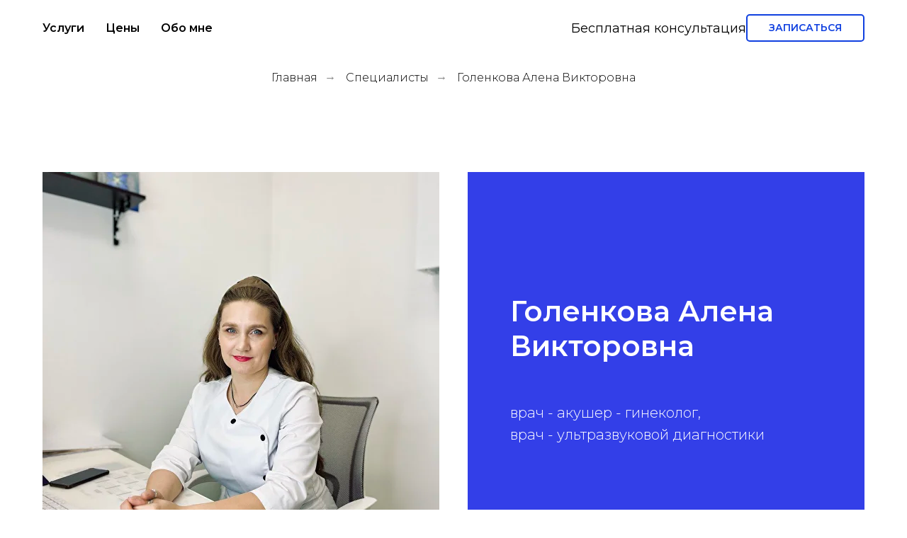

--- FILE ---
content_type: text/html; charset=UTF-8
request_url: https://evolution-clinic.ru/golenkova
body_size: 36694
content:
<!DOCTYPE html> <html> <head> <meta charset="utf-8" /> <meta http-equiv="Content-Type" content="text/html; charset=utf-8" /> <meta name="viewport" content="width=device-width, initial-scale=1.0" /> <!--metatextblock--> <title>Голенкова А.В.</title> <meta name="description" content="образование" /> <meta property="og:url" content="https://evolution-clinic.ru/golenkova" /> <meta property="og:title" content="Голенкова А.В." /> <meta property="og:description" content="образование" /> <meta property="og:type" content="website" /> <meta property="og:image" content="https://thb.tildacdn.com/tild3962-3762-4263-a539-343964386365/-/resize/504x/photo_2023-10-28_09-.jpg" /> <link rel="canonical" href="https://evolution-clinic.ru/golenkova"> <!--/metatextblock--> <meta name="format-detection" content="telephone=no" /> <meta http-equiv="x-dns-prefetch-control" content="on"> <link rel="dns-prefetch" href="https://ws.tildacdn.com"> <link rel="dns-prefetch" href="https://static.tildacdn.com"> <link rel="shortcut icon" href="https://static.tildacdn.com/tild3232-3034-4564-b531-313937393961/favicon_5.ico" type="image/x-icon" /> <link rel="apple-touch-icon" href="https://static.tildacdn.com/tild3963-6639-4135-b330-656538656638/5e91df5d0e90f17169d0.png"> <link rel="apple-touch-icon" sizes="76x76" href="https://static.tildacdn.com/tild3963-6639-4135-b330-656538656638/5e91df5d0e90f17169d0.png"> <link rel="apple-touch-icon" sizes="152x152" href="https://static.tildacdn.com/tild3963-6639-4135-b330-656538656638/5e91df5d0e90f17169d0.png"> <link rel="apple-touch-startup-image" href="https://static.tildacdn.com/tild3963-6639-4135-b330-656538656638/5e91df5d0e90f17169d0.png"> <meta name="msapplication-TileColor" content="#000000"> <meta name="msapplication-TileImage" content="https://static.tildacdn.com/tild3833-6533-4235-a665-623461376434/5e91df5d0e90f17169d0.png"> <!-- Assets --> <script src="https://neo.tildacdn.com/js/tilda-fallback-1.0.min.js" async charset="utf-8"></script> <link rel="stylesheet" href="https://static.tildacdn.com/css/tilda-grid-3.0.min.css" type="text/css" media="all" onerror="this.loaderr='y';"/> <link rel="stylesheet" href="https://static.tildacdn.com/ws/project4336151/tilda-blocks-page40764658.min.css?t=1768316833" type="text/css" media="all" onerror="this.loaderr='y';" /> <link rel="preconnect" href="https://fonts.gstatic.com"> <link href="https://fonts.googleapis.com/css2?family=Montserrat:wght@100..900&subset=latin,cyrillic" rel="stylesheet"> <link rel="stylesheet" href="https://static.tildacdn.com/css/tilda-menusub-1.0.min.css" type="text/css" media="print" onload="this.media='all';" onerror="this.loaderr='y';" /> <noscript><link rel="stylesheet" href="https://static.tildacdn.com/css/tilda-menusub-1.0.min.css" type="text/css" media="all" /></noscript> <link rel="stylesheet" href="https://static.tildacdn.com/css/tilda-popup-1.1.min.css" type="text/css" media="print" onload="this.media='all';" onerror="this.loaderr='y';" /> <noscript><link rel="stylesheet" href="https://static.tildacdn.com/css/tilda-popup-1.1.min.css" type="text/css" media="all" /></noscript> <link rel="stylesheet" href="https://static.tildacdn.com/css/tilda-forms-1.0.min.css" type="text/css" media="all" onerror="this.loaderr='y';" /> <link rel="stylesheet" href="https://static.tildacdn.com/css/tilda-menu-widgeticons-1.0.min.css" type="text/css" media="all" onerror="this.loaderr='y';" /> <script nomodule src="https://static.tildacdn.com/js/tilda-polyfill-1.0.min.js" charset="utf-8"></script> <script type="text/javascript">function t_onReady(func) {if(document.readyState!='loading') {func();} else {document.addEventListener('DOMContentLoaded',func);}}
function t_onFuncLoad(funcName,okFunc,time) {if(typeof window[funcName]==='function') {okFunc();} else {setTimeout(function() {t_onFuncLoad(funcName,okFunc,time);},(time||100));}}function t_throttle(fn,threshhold,scope) {return function() {fn.apply(scope||this,arguments);};}function t396_initialScale(t){var e=document.getElementById("rec"+t);if(e){var i=e.querySelector(".t396__artboard");if(i){window.tn_scale_initial_window_width||(window.tn_scale_initial_window_width=document.documentElement.clientWidth);var a=window.tn_scale_initial_window_width,r=[],n,l=i.getAttribute("data-artboard-screens");if(l){l=l.split(",");for(var o=0;o<l.length;o++)r[o]=parseInt(l[o],10)}else r=[320,480,640,960,1200];for(var o=0;o<r.length;o++){var d=r[o];a>=d&&(n=d)}var _="edit"===window.allrecords.getAttribute("data-tilda-mode"),c="center"===t396_getFieldValue(i,"valign",n,r),s="grid"===t396_getFieldValue(i,"upscale",n,r),w=t396_getFieldValue(i,"height_vh",n,r),g=t396_getFieldValue(i,"height",n,r),u=!!window.opr&&!!window.opr.addons||!!window.opera||-1!==navigator.userAgent.indexOf(" OPR/");if(!_&&c&&!s&&!w&&g&&!u){var h=parseFloat((a/n).toFixed(3)),f=[i,i.querySelector(".t396__carrier"),i.querySelector(".t396__filter")],v=Math.floor(parseInt(g,10)*h)+"px",p;i.style.setProperty("--initial-scale-height",v);for(var o=0;o<f.length;o++)f[o].style.setProperty("height","var(--initial-scale-height)");t396_scaleInitial__getElementsToScale(i).forEach((function(t){t.style.zoom=h}))}}}}function t396_scaleInitial__getElementsToScale(t){return t?Array.prototype.slice.call(t.children).filter((function(t){return t&&(t.classList.contains("t396__elem")||t.classList.contains("t396__group"))})):[]}function t396_getFieldValue(t,e,i,a){var r,n=a[a.length-1];if(!(r=i===n?t.getAttribute("data-artboard-"+e):t.getAttribute("data-artboard-"+e+"-res-"+i)))for(var l=0;l<a.length;l++){var o=a[l];if(!(o<=i)&&(r=o===n?t.getAttribute("data-artboard-"+e):t.getAttribute("data-artboard-"+e+"-res-"+o)))break}return r}window.TN_SCALE_INITIAL_VER="1.0",window.tn_scale_initial_window_width=null;</script> <script src="https://static.tildacdn.com/js/jquery-1.10.2.min.js" charset="utf-8" onerror="this.loaderr='y';"></script> <script src="https://static.tildacdn.com/js/tilda-scripts-3.0.min.js" charset="utf-8" defer onerror="this.loaderr='y';"></script> <script src="https://static.tildacdn.com/ws/project4336151/tilda-blocks-page40764658.min.js?t=1768316833" charset="utf-8" async onerror="this.loaderr='y';"></script> <script src="https://static.tildacdn.com/js/tilda-lazyload-1.0.min.js" charset="utf-8" async onerror="this.loaderr='y';"></script> <script src="https://static.tildacdn.com/js/tilda-menusub-1.0.min.js" charset="utf-8" async onerror="this.loaderr='y';"></script> <script src="https://static.tildacdn.com/js/tilda-menu-1.0.min.js" charset="utf-8" async onerror="this.loaderr='y';"></script> <script src="https://static.tildacdn.com/js/tilda-zero-1.1.min.js" charset="utf-8" async onerror="this.loaderr='y';"></script> <script src="https://static.tildacdn.com/js/tilda-popup-1.0.min.js" charset="utf-8" async onerror="this.loaderr='y';"></script> <script src="https://static.tildacdn.com/js/tilda-forms-1.0.min.js" charset="utf-8" async onerror="this.loaderr='y';"></script> <script src="https://static.tildacdn.com/js/tilda-submenublocks-1.0.min.js" charset="utf-8" async onerror="this.loaderr='y';"></script> <script src="https://static.tildacdn.com/js/tilda-menu-widgeticons-1.0.min.js" charset="utf-8" async onerror="this.loaderr='y';"></script> <script src="https://static.tildacdn.com/js/tilda-t862-popupstepform-1.0.min.js" charset="utf-8" async onerror="this.loaderr='y';"></script> <script src="https://static.tildacdn.com/js/tilda-zero-scale-1.0.min.js" charset="utf-8" async onerror="this.loaderr='y';"></script> <script src="https://static.tildacdn.com/js/tilda-skiplink-1.0.min.js" charset="utf-8" async onerror="this.loaderr='y';"></script> <script src="https://static.tildacdn.com/js/tilda-events-1.0.min.js" charset="utf-8" async onerror="this.loaderr='y';"></script> <!-- nominify begin --><script src="//cdn.callibri.ru/callibri.js" type="text/javascript" charset="utf-8"></script> <script src="https://lidrekon.ru/slep/js/uhpv-full.min.js"></script> <!-- nominify end --><script type="text/javascript">window.dataLayer=window.dataLayer||[];</script> <!-- Google Tag Manager --> <script type="text/javascript">(function(w,d,s,l,i){w[l]=w[l]||[];w[l].push({'gtm.start':new Date().getTime(),event:'gtm.js'});var f=d.getElementsByTagName(s)[0],j=d.createElement(s),dl=l!='dataLayer'?'&l='+l:'';j.async=true;j.src='https://www.googletagmanager.com/gtm.js?id='+i+dl;f.parentNode.insertBefore(j,f);})(window,document,'script','dataLayer','G-H9HY4HSJLD');</script> <!-- End Google Tag Manager --> <script type="text/javascript">(function() {if((/bot|google|yandex|baidu|bing|msn|duckduckbot|teoma|slurp|crawler|spider|robot|crawling|facebook/i.test(navigator.userAgent))===false&&typeof(sessionStorage)!='undefined'&&sessionStorage.getItem('visited')!=='y'&&document.visibilityState){var style=document.createElement('style');style.type='text/css';style.innerHTML='@media screen and (min-width: 980px) {.t-records {opacity: 0;}.t-records_animated {-webkit-transition: opacity ease-in-out .2s;-moz-transition: opacity ease-in-out .2s;-o-transition: opacity ease-in-out .2s;transition: opacity ease-in-out .2s;}.t-records.t-records_visible {opacity: 1;}}';document.getElementsByTagName('head')[0].appendChild(style);function t_setvisRecs(){var alr=document.querySelectorAll('.t-records');Array.prototype.forEach.call(alr,function(el) {el.classList.add("t-records_animated");});setTimeout(function() {Array.prototype.forEach.call(alr,function(el) {el.classList.add("t-records_visible");});sessionStorage.setItem("visited","y");},400);}
document.addEventListener('DOMContentLoaded',t_setvisRecs);}})();</script></head> <body class="t-body" style="margin:0;"> <!--allrecords--> <div id="allrecords" class="t-records" data-hook="blocks-collection-content-node" data-tilda-project-id="4336151" data-tilda-page-id="40764658" data-tilda-page-alias="golenkova" data-tilda-formskey="f4fb1f5ccc412e490fa2319668b4caea" data-tilda-lazy="yes" data-tilda-root-zone="com" data-tilda-project-headcode="yes" data-tilda-project-country="RU"> <!--header--> <header id="t-header" class="t-records" data-hook="blocks-collection-content-node" data-tilda-project-id="4336151" data-tilda-page-id="36944006" data-tilda-page-alias="1" data-tilda-formskey="f4fb1f5ccc412e490fa2319668b4caea" data-tilda-lazy="yes" data-tilda-root-zone="com" data-tilda-project-headcode="yes" data-tilda-page-headcode="yes" data-tilda-project-country="RU"> <div id="rec596802034" class="r t-rec" style=" " data-animationappear="off" data-record-type="396"> <!-- T396 --> <style>#rec596802034 .t396__artboard {height:70px;background-color:#03406e;}#rec596802034 .t396__filter {height:70px;}#rec596802034 .t396__carrier{height:70px;background-position:center center;background-attachment:scroll;background-size:cover;background-repeat:no-repeat;}@media screen and (max-width:1199px) {#rec596802034 .t396__artboard,#rec596802034 .t396__filter,#rec596802034 .t396__carrier {}#rec596802034 .t396__filter {}#rec596802034 .t396__carrier {background-attachment:scroll;}}@media screen and (max-width:959px) {#rec596802034 .t396__artboard,#rec596802034 .t396__filter,#rec596802034 .t396__carrier {height:160px;}#rec596802034 .t396__filter {}#rec596802034 .t396__carrier {background-attachment:scroll;}}@media screen and (max-width:639px) {#rec596802034 .t396__artboard,#rec596802034 .t396__filter,#rec596802034 .t396__carrier {}#rec596802034 .t396__filter {}#rec596802034 .t396__carrier {background-attachment:scroll;}}@media screen and (max-width:479px) {#rec596802034 .t396__artboard,#rec596802034 .t396__filter,#rec596802034 .t396__carrier {height:90px;}#rec596802034 .t396__artboard {background-color:#03406e;}#rec596802034 .t396__filter {}#rec596802034 .t396__carrier {background-attachment:scroll;}}#rec596802034 .tn-elem[data-elem-id="1685166146005"]{z-index:3;top:-10px;;left:calc(50% - 600px + -110px);;width:114px;height:auto;}#rec596802034 .tn-elem[data-elem-id="1685166146005"] .tn-atom{border-radius:0px 0px 0px 0px;background-position:center center;border-width:var(--t396-borderwidth,0);border-style:var(--t396-borderstyle,solid);border-color:var(--t396-bordercolor,transparent);transition:background-color var(--t396-speedhover,0s) ease-in-out,color var(--t396-speedhover,0s) ease-in-out,border-color var(--t396-speedhover,0s) ease-in-out,box-shadow var(--t396-shadowshoverspeed,0.2s) ease-in-out;}#rec596802034 .tn-elem[data-elem-id="1685166146005"] .tn-atom__img{border-radius:0px 0px 0px 0px;object-position:center center;}@media screen and (max-width:1199px){#rec596802034 .tn-elem[data-elem-id="1685166146005"]{display:table;left:calc(50% - 480px + -55px);;height:auto;}}@media screen and (max-width:959px){#rec596802034 .tn-elem[data-elem-id="1685166146005"]{display:table;left:calc(50% - 320px + -29px);;height:auto;}}@media screen and (max-width:639px){#rec596802034 .tn-elem[data-elem-id="1685166146005"]{display:table;left:calc(50% - 240px + -19px);;height:auto;}}@media screen and (max-width:479px){#rec596802034 .tn-elem[data-elem-id="1685166146005"]{display:table;top:-16px;;left:calc(50% - 160px + -26px);;width:94px;height:auto;}}#rec596802034 .tn-elem[data-elem-id="1685166317103"]{color:#ffffff;z-index:3;top:13px;;left:calc(50% - 600px + 1045px);;width:296px;height:auto;}#rec596802034 .tn-elem[data-elem-id="1685166317103"] .tn-atom{vertical-align:middle;color:#ffffff;font-size:11px;font-family:'Montserrat',Arial,sans-serif;line-height:1.55;font-weight:300;background-position:center center;border-width:var(--t396-borderwidth,0);border-style:var(--t396-borderstyle,solid);border-color:var(--t396-bordercolor,transparent);transition:background-color var(--t396-speedhover,0s) ease-in-out,color var(--t396-speedhover,0s) ease-in-out,border-color var(--t396-speedhover,0s) ease-in-out,box-shadow var(--t396-shadowshoverspeed,0.2s) ease-in-out;--t396-shadow-text-opacity:100%;text-shadow:var(--t396-shadow-text-x,0px) var(--t396-shadow-text-y,0px) var(--t396-shadow-text-blur,0px) rgba(var(--t396-shadow-text-color),var(--t396-shadow-text-opacity,100%));}@media screen and (max-width:1199px){#rec596802034 .tn-elem[data-elem-id="1685166317103"]{display:table;top:40px;;left:calc(50% - 480px + 252px);;height:auto;}}@media screen and (max-width:959px){#rec596802034 .tn-elem[data-elem-id="1685166317103"]{display:table;top:11px;;left:calc(50% - 320px + 416px);;width:216px;height:auto;}}@media screen and (max-width:639px){#rec596802034 .tn-elem[data-elem-id="1685166317103"]{display:table;top:67px;;left:calc(50% - 240px + 114px);;width:222px;height:auto;}#rec596802034 .tn-elem[data-elem-id="1685166317103"] .tn-atom{font-size:9px;background-size:cover;}}@media screen and (max-width:479px){#rec596802034 .tn-elem[data-elem-id="1685166317103"]{display:table;top:-305px;;left:calc(50% - 160px + 31px);;width:284px;height:auto;}#rec596802034 .tn-elem[data-elem-id="1685166317103"] .tn-atom{font-size:10px;background-size:cover;}}#rec596802034 .tn-elem[data-elem-id="1685166328791"]{z-index:3;top:14px;;left:calc(50% - 600px + 1023px);;width:15px;height:auto;}#rec596802034 .tn-elem[data-elem-id="1685166328791"] .tn-atom{border-radius:0px 0px 0px 0px;background-position:center center;border-width:var(--t396-borderwidth,0);border-style:var(--t396-borderstyle,solid);border-color:var(--t396-bordercolor,transparent);transition:background-color var(--t396-speedhover,0s) ease-in-out,color var(--t396-speedhover,0s) ease-in-out,border-color var(--t396-speedhover,0s) ease-in-out,box-shadow var(--t396-shadowshoverspeed,0.2s) ease-in-out;}#rec596802034 .tn-elem[data-elem-id="1685166328791"] .tn-atom__img{border-radius:0px 0px 0px 0px;object-position:center center;}@media screen and (max-width:1199px){#rec596802034 .tn-elem[data-elem-id="1685166328791"]{display:table;top:41px;;left:calc(50% - 480px + 230px);;height:auto;}}@media screen and (max-width:959px){#rec596802034 .tn-elem[data-elem-id="1685166328791"]{display:table;top:12px;;left:calc(50% - 320px + 400px);;width:11px;height:auto;}}@media screen and (max-width:639px){#rec596802034 .tn-elem[data-elem-id="1685166328791"]{display:table;top:69px;;left:calc(50% - 240px + 103px);;width:11px;height:auto;}}@media screen and (max-width:479px){#rec596802034 .tn-elem[data-elem-id="1685166328791"]{display:table;top:-303px;;left:calc(50% - 160px + 13px);;width:14px;height:auto;}}#rec596802034 .tn-elem[data-elem-id="1685166674968"]{color:#ffffff;text-align:center;z-index:3;top:35px;;left:calc(50% - 600px + 820px);;width:176px;height:24px;}#rec596802034 .tn-elem[data-elem-id="1685166674968"] .tn-atom{color:#ffffff;font-size:14px;font-family:'Arial',Arial,sans-serif;line-height:1.55;font-weight:600;border-radius:30px 30px 30px 30px;background-color:transparent;background-position:center center;border-width:var(--t396-borderwidth,0);border-style:var(--t396-borderstyle,solid);border-color:transparent;--t396-speedhover:0.2s;transition:background-color var(--t396-speedhover,0s) ease-in-out,color var(--t396-speedhover,0s) ease-in-out,border-color var(--t396-speedhover,0s) ease-in-out,box-shadow var(--t396-shadowshoverspeed,0.2s) ease-in-out;position:relative;z-index:1;background-image:none;--t396-bgcolor-color:#3943a2;--t396-bgcolor-image:none;-webkit-box-pack:center;-ms-flex-pack:center;justify-content:center;}#rec596802034 .tn-elem[data-elem-id="1685166674968"] .tn-atom::before,#rec596802034 .tn-elem[data-elem-id="1685166674968"] .tn-atom::after{--t396-borderoffset:calc(var(--t396-borderwidth,0px) * var(--t396-borderstyle-existed,1));content:'';position:absolute;width:calc(100% + 2 * var(--t396-borderoffset));height:calc(100% + 2 * var(--t396-borderoffset));left:calc(-1 * var(--t396-borderoffset));top:calc(-1 * var(--t396-borderoffset));box-sizing:border-box;background-origin:border-box;background-clip:border-box;pointer-events:none;border-radius:30px 30px 30px 30px;border-width:var(--t396-borderwidth,0);border-style:var(--t396-borderstyle,solid);transition:opacity var(--t396-speedhover,0s) ease-in-out;;}#rec596802034 .tn-elem[data-elem-id="1685166674968"] .tn-atom::before{z-index:-2;opacity:1;border-color:var(--t396-bordercolor,transparent);background-color:var(--t396-bgcolor-color,transparent);background-image:var(--t396-bgcolor-image,none);}#rec596802034 .tn-elem[data-elem-id="1685166674968"] .tn-atom::after{z-index:-1;opacity:0;border-color:var(--t396-bordercolor-hover,var(--t396-bordercolor,transparent));background-color:var(--t396-bgcolor-hover-color,var(--t396-bgcolor-color,transparent));background-image:var(--t396-bgcolor-hover-image,var(--t396-bgcolor-image,none));}#rec596802034 .tn-elem[data-elem-id="1685166674968"] .tn-atom .tn-atom__button-content{column-gap:10px;padding:0px 0px 0px 0px;}#rec596802034 .tn-elem[data-elem-id="1685166674968"] .tn-atom .tn-atom__button-text{transition:color var(--t396-speedhover,0s) ease-in-out;color:#ffffff;}@media (hover),(min-width:0\0){#rec596802034 .tn-elem[data-elem-id="1685166674968"] .tn-atom:hover::after{opacity:1;}}@media screen and (max-width:1199px){#rec596802034 .tn-elem[data-elem-id="1685166674968"]{display:block;top:26px;;left:calc(50% - 480px + 503px);;height:auto;}}@media screen and (max-width:959px){#rec596802034 .tn-elem[data-elem-id="1685166674968"]{display:block;top:36px;;left:calc(50% - 320px + 417px);;width:195px;height:auto;}}@media screen and (max-width:639px){#rec596802034 .tn-elem[data-elem-id="1685166674968"]{display:block;top:12px;;left:calc(50% - 240px + 202px);;height:auto;}}@media screen and (max-width:479px){#rec596802034 .tn-elem[data-elem-id="1685166674968"]{display:block;top:41px;;left:calc(50% - 160px + 0px);;width:184px;height:auto;}}#rec596802034 .tn-elem[data-elem-id="1685166443993"]{color:#ffffff;z-index:3;top:34px;;left:calc(50% - 600px + 1044px);;width:173px;height:auto;}#rec596802034 .tn-elem[data-elem-id="1685166443993"] .tn-atom{vertical-align:middle;color:#ffffff;font-size:16px;font-family:'Montserrat',Arial,sans-serif;line-height:1.55;font-weight:600;background-position:center center;border-width:var(--t396-borderwidth,0);border-style:var(--t396-borderstyle,solid);border-color:var(--t396-bordercolor,transparent);transition:background-color var(--t396-speedhover,0s) ease-in-out,color var(--t396-speedhover,0s) ease-in-out,border-color var(--t396-speedhover,0s) ease-in-out,box-shadow var(--t396-shadowshoverspeed,0.2s) ease-in-out;--t396-shadow-text-opacity:100%;text-shadow:var(--t396-shadow-text-x,0px) var(--t396-shadow-text-y,0px) var(--t396-shadow-text-blur,0px) rgba(var(--t396-shadow-text-color),var(--t396-shadow-text-opacity,100%));}@media screen and (max-width:1199px){#rec596802034 .tn-elem[data-elem-id="1685166443993"]{display:table;top:23px;;left:calc(50% - 480px + 733px);;height:auto;}}@media screen and (max-width:959px){#rec596802034 .tn-elem[data-elem-id="1685166443993"]{display:table;top:44px;;left:calc(50% - 320px + 244px);;height:auto;}}@media screen and (max-width:639px){#rec596802034 .tn-elem[data-elem-id="1685166443993"]{display:table;top:79px;;left:calc(50% - 240px + 318px);;width:156px;height:auto;}#rec596802034 .tn-elem[data-elem-id="1685166443993"] .tn-atom{font-size:16px;background-size:cover;}}@media screen and (max-width:479px){#rec596802034 .tn-elem[data-elem-id="1685166443993"]{display:table;top:-324px;;left:calc(50% - 160px + 210px);;width:115px;height:auto;}#rec596802034 .tn-elem[data-elem-id="1685166443993"] .tn-atom{font-size:10px;background-size:cover;}}#rec596802034 .tn-elem[data-elem-id="1685166443997"]{z-index:3;top:36px;;left:calc(50% - 600px + 1012px);;width:22px;height:auto;}#rec596802034 .tn-elem[data-elem-id="1685166443997"] .tn-atom{border-radius:0px 0px 0px 0px;background-position:center center;border-width:var(--t396-borderwidth,0);border-style:var(--t396-borderstyle,solid);border-color:var(--t396-bordercolor,transparent);transition:background-color var(--t396-speedhover,0s) ease-in-out,color var(--t396-speedhover,0s) ease-in-out,border-color var(--t396-speedhover,0s) ease-in-out,box-shadow var(--t396-shadowshoverspeed,0.2s) ease-in-out;}#rec596802034 .tn-elem[data-elem-id="1685166443997"] .tn-atom__img{border-radius:0px 0px 0px 0px;object-position:center center;}@media screen and (max-width:1199px){#rec596802034 .tn-elem[data-elem-id="1685166443997"]{display:table;top:25px;;left:calc(50% - 480px + 711px);;height:auto;}}@media screen and (max-width:959px){#rec596802034 .tn-elem[data-elem-id="1685166443997"]{display:table;top:46px;;left:calc(50% - 320px + 222px);;height:auto;}}@media screen and (max-width:639px){#rec596802034 .tn-elem[data-elem-id="1685166443997"]{display:table;top:82px;;left:calc(50% - 240px + 290px);;width:19px;height:auto;}}@media screen and (max-width:479px){#rec596802034 .tn-elem[data-elem-id="1685166443997"]{display:table;top:-322px;;left:calc(50% - 160px + 190px);;width:14px;height:auto;}}#rec596802034 .tn-elem[data-elem-id="1685166526735"]{color:#ffffff;z-index:3;top:12px;;left:calc(50% - 600px + 850px);;width:170px;height:auto;}#rec596802034 .tn-elem[data-elem-id="1685166526735"] .tn-atom{vertical-align:middle;color:#ffffff;font-size:11px;font-family:'Montserrat',Arial,sans-serif;line-height:1.55;font-weight:300;background-position:center center;border-width:var(--t396-borderwidth,0);border-style:var(--t396-borderstyle,solid);border-color:var(--t396-bordercolor,transparent);transition:background-color var(--t396-speedhover,0s) ease-in-out,color var(--t396-speedhover,0s) ease-in-out,border-color var(--t396-speedhover,0s) ease-in-out,box-shadow var(--t396-shadowshoverspeed,0.2s) ease-in-out;--t396-shadow-text-opacity:100%;text-shadow:var(--t396-shadow-text-x,0px) var(--t396-shadow-text-y,0px) var(--t396-shadow-text-blur,0px) rgba(var(--t396-shadow-text-color),var(--t396-shadow-text-opacity,100%));}@media screen and (max-width:1199px){#rec596802034 .tn-elem[data-elem-id="1685166526735"]{display:table;top:14px;;left:calc(50% - 480px + 252px);;height:auto;}}@media screen and (max-width:959px){#rec596802034 .tn-elem[data-elem-id="1685166526735"]{display:table;top:11px;;left:calc(50% - 320px + 227px);;height:auto;}}@media screen and (max-width:639px){#rec596802034 .tn-elem[data-elem-id="1685166526735"]{display:table;top:87px;;left:calc(50% - 240px + 118px);;width:128px;height:auto;}#rec596802034 .tn-elem[data-elem-id="1685166526735"] .tn-atom{font-size:9px;background-size:cover;}}@media screen and (max-width:479px){#rec596802034 .tn-elem[data-elem-id="1685166526735"]{display:table;top:-324px;;left:calc(50% - 160px + 30px);;width:164px;height:auto;}#rec596802034 .tn-elem[data-elem-id="1685166526735"] .tn-atom{font-size:10px;background-size:cover;}}#rec596802034 .tn-elem[data-elem-id="1685166526738"]{z-index:3;top:13px;;left:calc(50% - 600px + 828px);;width:15px;height:auto;}#rec596802034 .tn-elem[data-elem-id="1685166526738"] .tn-atom{border-radius:0px 0px 0px 0px;background-position:center center;border-width:var(--t396-borderwidth,0);border-style:var(--t396-borderstyle,solid);border-color:var(--t396-bordercolor,transparent);transition:background-color var(--t396-speedhover,0s) ease-in-out,color var(--t396-speedhover,0s) ease-in-out,border-color var(--t396-speedhover,0s) ease-in-out,box-shadow var(--t396-shadowshoverspeed,0.2s) ease-in-out;}#rec596802034 .tn-elem[data-elem-id="1685166526738"] .tn-atom__img{border-radius:0px 0px 0px 0px;object-position:center center;}@media screen and (max-width:1199px){#rec596802034 .tn-elem[data-elem-id="1685166526738"]{display:table;top:15px;;left:calc(50% - 480px + 230px);;height:auto;}}@media screen and (max-width:959px){#rec596802034 .tn-elem[data-elem-id="1685166526738"]{display:table;top:12px;;left:calc(50% - 320px + 205px);;height:auto;}}@media screen and (max-width:639px){#rec596802034 .tn-elem[data-elem-id="1685166526738"]{display:table;top:89px;;left:calc(50% - 240px + 102px);;width:11px;height:auto;}}@media screen and (max-width:479px){#rec596802034 .tn-elem[data-elem-id="1685166526738"]{display:table;top:-322px;;left:calc(50% - 160px + 10px);;width:14px;height:auto;}}#rec596802034 .tn-elem[data-elem-id="1685177381794"]{z-index:3;top:34px;;left:calc(50% - 600px + 1204px);;width:24px;height:auto;}#rec596802034 .tn-elem[data-elem-id="1685177381794"] .tn-atom{border-radius:0px 0px 0px 0px;background-position:center center;border-width:var(--t396-borderwidth,0);border-style:var(--t396-borderstyle,solid);border-color:var(--t396-bordercolor,transparent);transition:background-color var(--t396-speedhover,0s) ease-in-out,color var(--t396-speedhover,0s) ease-in-out,border-color var(--t396-speedhover,0s) ease-in-out,box-shadow var(--t396-shadowshoverspeed,0.2s) ease-in-out;}#rec596802034 .tn-elem[data-elem-id="1685177381794"] .tn-atom__img{border-radius:0px 0px 0px 0px;object-position:center center;}@media screen and (max-width:1199px){#rec596802034 .tn-elem[data-elem-id="1685177381794"]{display:table;top:22px;;left:calc(50% - 480px + 896px);;height:auto;}}@media screen and (max-width:959px){#rec596802034 .tn-elem[data-elem-id="1685177381794"]{display:table;top:84px;;left:calc(50% - 320px + 330px);;height:auto;}}@media screen and (max-width:639px){#rec596802034 .tn-elem[data-elem-id="1685177381794"]{display:table;top:7px;;left:calc(50% - 240px + 447px);;height:auto;}}@media screen and (max-width:479px){#rec596802034 .tn-elem[data-elem-id="1685177381794"]{display:table;top:4px;;left:calc(50% - 160px + 186px);;width:33px;height:auto;}}#rec596802034 .tn-elem[data-elem-id="1685177390698"]{z-index:3;top:34px;;left:calc(50% - 600px + 1231px);;width:24px;height:auto;}#rec596802034 .tn-elem[data-elem-id="1685177390698"] .tn-atom{border-radius:0px 0px 0px 0px;background-position:center center;border-width:var(--t396-borderwidth,0);border-style:var(--t396-borderstyle,solid);border-color:var(--t396-bordercolor,transparent);transition:background-color var(--t396-speedhover,0s) ease-in-out,color var(--t396-speedhover,0s) ease-in-out,border-color var(--t396-speedhover,0s) ease-in-out,box-shadow var(--t396-shadowshoverspeed,0.2s) ease-in-out;}#rec596802034 .tn-elem[data-elem-id="1685177390698"] .tn-atom__img{border-radius:0px 0px 0px 0px;object-position:center center;}@media screen and (max-width:1199px){#rec596802034 .tn-elem[data-elem-id="1685177390698"]{display:table;top:22px;;left:calc(50% - 480px + 923px);;height:auto;}}@media screen and (max-width:959px){#rec596802034 .tn-elem[data-elem-id="1685177390698"]{display:table;top:84px;;left:calc(50% - 320px + 358px);;height:auto;}}@media screen and (max-width:639px){#rec596802034 .tn-elem[data-elem-id="1685177390698"]{display:table;top:37px;;left:calc(50% - 240px + 450px);;height:auto;}}@media screen and (max-width:479px){#rec596802034 .tn-elem[data-elem-id="1685177390698"]{display:table;top:3px;;left:calc(50% - 160px + 225px);;width:33px;height:auto;}}#rec596802034 .tn-elem[data-elem-id="1685195945558"]{color:#ffffff;text-align:center;z-index:3;top:-178px;;left:calc(50% - 600px + 90px);;width:200px;height:55px;}#rec596802034 .tn-elem[data-elem-id="1685195945558"] .tn-atom{color:#ffffff;font-size:14px;font-family:'Arial',Arial,sans-serif;line-height:1.55;font-weight:600;border-radius:30px 30px 30px 30px;background-position:center center;border-width:var(--t396-borderwidth,0);border-style:var(--t396-borderstyle,solid);border-color:transparent;--t396-speedhover:0.2s;transition:background-color var(--t396-speedhover,0s) ease-in-out,color var(--t396-speedhover,0s) ease-in-out,border-color var(--t396-speedhover,0s) ease-in-out,box-shadow var(--t396-shadowshoverspeed,0.2s) ease-in-out;position:relative;z-index:1;background-color:transparent;background-image:none;-webkit-box-pack:center;-ms-flex-pack:center;justify-content:center;}#rec596802034 .tn-elem[data-elem-id="1685195945558"] .tn-atom::before,#rec596802034 .tn-elem[data-elem-id="1685195945558"] .tn-atom::after{--t396-borderoffset:calc(var(--t396-borderwidth,0px) * var(--t396-borderstyle-existed,1));content:'';position:absolute;width:calc(100% + 2 * var(--t396-borderoffset));height:calc(100% + 2 * var(--t396-borderoffset));left:calc(-1 * var(--t396-borderoffset));top:calc(-1 * var(--t396-borderoffset));box-sizing:border-box;background-origin:border-box;background-clip:border-box;pointer-events:none;border-radius:30px 30px 30px 30px;border-width:var(--t396-borderwidth,0);border-style:var(--t396-borderstyle,solid);transition:opacity var(--t396-speedhover,0s) ease-in-out;;}#rec596802034 .tn-elem[data-elem-id="1685195945558"] .tn-atom::before{z-index:-2;opacity:1;border-color:var(--t396-bordercolor,transparent);background-color:var(--t396-bgcolor-color,transparent);background-image:var(--t396-bgcolor-image,none);}#rec596802034 .tn-elem[data-elem-id="1685195945558"] .tn-atom::after{z-index:-1;opacity:0;border-color:var(--t396-bordercolor-hover,var(--t396-bordercolor,transparent));background-color:var(--t396-bgcolor-hover-color,var(--t396-bgcolor-color,transparent));background-image:var(--t396-bgcolor-hover-image,var(--t396-bgcolor-image,none));}#rec596802034 .tn-elem[data-elem-id="1685195945558"] .tn-atom .tn-atom__button-content{column-gap:10px;padding:0px 0px 0px 0px;}#rec596802034 .tn-elem[data-elem-id="1685195945558"] .tn-atom .tn-atom__button-text{transition:color var(--t396-speedhover,0s) ease-in-out;color:#ffffff;}@media (hover),(min-width:0\0){#rec596802034 .tn-elem[data-elem-id="1685195945558"] .tn-atom:hover::after{opacity:1;}}@media screen and (max-width:1199px){#rec596802034 .tn-elem[data-elem-id="1685195945558"]{display:block;height:auto;}}@media screen and (max-width:959px){#rec596802034 .tn-elem[data-elem-id="1685195945558"]{display:block;height:auto;}}@media screen and (max-width:639px){#rec596802034 .tn-elem[data-elem-id="1685195945558"]{display:block;top:52px;;left:calc(50% - 240px + 289px);;width:35px;height:auto;}}@media screen and (max-width:479px){#rec596802034 .tn-elem[data-elem-id="1685195945558"]{display:block;top:-2px;;left:calc(50% - 160px + 271px);;height:auto;}}#rec596802034 .tn-elem[data-elem-id="1685544421832"]{z-index:3;top:16px;;left:calc(50% - 600px + 46px);;width:72px;height:75px;}#rec596802034 .tn-elem[data-elem-id="1685544421832"] .tn-atom{background-position:center center;border-width:var(--t396-borderwidth,0);border-style:var(--t396-borderstyle,solid);border-color:var(--t396-bordercolor,transparent);transition:background-color var(--t396-speedhover,0s) ease-in-out,color var(--t396-speedhover,0s) ease-in-out,border-color var(--t396-speedhover,0s) ease-in-out,box-shadow var(--t396-shadowshoverspeed,0.2s) ease-in-out;}@media screen and (max-width:1199px){#rec596802034 .tn-elem[data-elem-id="1685544421832"]{display:table;top:0px;;left:calc(50% - 480px + 98px);;}}@media screen and (max-width:959px){#rec596802034 .tn-elem[data-elem-id="1685544421832"]{display:table;top:0px;;left:calc(50% - 320px + 108px);;width:62px;height:81px;}}@media screen and (max-width:639px){#rec596802034 .tn-elem[data-elem-id="1685544421832"]{display:table;top:59px;;left:calc(50% - 240px + 13px);;}}@media screen and (max-width:479px){#rec596802034 .tn-elem[data-elem-id="1685544421832"]{display:table;top:44px;;left:calc(50% - 160px + 194px);;height:62px;}}#rec596802034 .tn-elem[data-elem-id="1685174251815"]{z-index:3;top:-160px;;left:calc(50% - 600px + 182px);;width:30px;height:2px;}#rec596802034 .tn-elem[data-elem-id="1685174251815"] .tn-atom{border-radius:0px 0px 0px 0px;background-color:#ffffff;background-position:center center;border-width:var(--t396-borderwidth,0);border-style:var(--t396-borderstyle,solid);border-color:var(--t396-bordercolor,transparent);transition:background-color var(--t396-speedhover,0s) ease-in-out,color var(--t396-speedhover,0s) ease-in-out,border-color var(--t396-speedhover,0s) ease-in-out,box-shadow var(--t396-shadowshoverspeed,0.2s) ease-in-out;}@media screen and (max-width:1199px){#rec596802034 .tn-elem[data-elem-id="1685174251815"]{display:table;}}@media screen and (max-width:959px){#rec596802034 .tn-elem[data-elem-id="1685174251815"]{display:table;}}@media screen and (max-width:639px){#rec596802034 .tn-elem[data-elem-id="1685174251815"]{display:table;top:26px;;left:calc(50% - 240px + 406px);;}}@media screen and (max-width:479px){#rec596802034 .tn-elem[data-elem-id="1685174251815"]{display:table;top:16px;;left:calc(50% - 160px + 274px);;}}#rec596802034 .tn-elem[data-elem-id="1685174300758"]{z-index:3;top:-144px;;left:calc(50% - 600px + 182px);;width:30px;height:2px;}#rec596802034 .tn-elem[data-elem-id="1685174300758"] .tn-atom{border-radius:0px 0px 0px 0px;background-color:#ffffff;background-position:center center;border-width:var(--t396-borderwidth,0);border-style:var(--t396-borderstyle,solid);border-color:var(--t396-bordercolor,transparent);transition:background-color var(--t396-speedhover,0s) ease-in-out,color var(--t396-speedhover,0s) ease-in-out,border-color var(--t396-speedhover,0s) ease-in-out,box-shadow var(--t396-shadowshoverspeed,0.2s) ease-in-out;}@media screen and (max-width:1199px){#rec596802034 .tn-elem[data-elem-id="1685174300758"]{display:table;}}@media screen and (max-width:959px){#rec596802034 .tn-elem[data-elem-id="1685174300758"]{display:table;}}@media screen and (max-width:639px){#rec596802034 .tn-elem[data-elem-id="1685174300758"]{display:table;top:42px;;left:calc(50% - 240px + 406px);;}}@media screen and (max-width:479px){#rec596802034 .tn-elem[data-elem-id="1685174300758"]{display:table;top:32px;;left:calc(50% - 160px + 274px);;}}#rec596802034 .tn-elem[data-elem-id="1685174310963"]{z-index:3;top:-152px;;left:calc(50% - 600px + 182px);;width:12px;height:2px;}#rec596802034 .tn-elem[data-elem-id="1685174310963"] .tn-atom{border-radius:0px 0px 0px 0px;background-color:#ffffff;background-position:center center;border-width:var(--t396-borderwidth,0);border-style:var(--t396-borderstyle,solid);border-color:var(--t396-bordercolor,transparent);transition:background-color var(--t396-speedhover,0s) ease-in-out,color var(--t396-speedhover,0s) ease-in-out,border-color var(--t396-speedhover,0s) ease-in-out,box-shadow var(--t396-shadowshoverspeed,0.2s) ease-in-out;}@media screen and (max-width:1199px){#rec596802034 .tn-elem[data-elem-id="1685174310963"]{display:table;}}@media screen and (max-width:959px){#rec596802034 .tn-elem[data-elem-id="1685174310963"]{display:table;}}@media screen and (max-width:639px){#rec596802034 .tn-elem[data-elem-id="1685174310963"]{display:table;top:34px;;left:calc(50% - 240px + 406px);;}}@media screen and (max-width:479px){#rec596802034 .tn-elem[data-elem-id="1685174310963"]{display:table;top:24px;;left:calc(50% - 160px + 274px);;}}#rec596802034 .tn-elem[data-elem-id="1685174323859"]{color:#ffffff;z-index:3;top:-155px;;left:calc(50% - 600px + 197px);;width:59px;height:auto;}#rec596802034 .tn-elem[data-elem-id="1685174323859"] .tn-atom{vertical-align:middle;color:#ffffff;font-size:8px;font-family:'Montserrat',Arial,sans-serif;line-height:1;font-weight:400;background-position:center center;border-width:var(--t396-borderwidth,0);border-style:var(--t396-borderstyle,solid);border-color:var(--t396-bordercolor,transparent);transition:background-color var(--t396-speedhover,0s) ease-in-out,color var(--t396-speedhover,0s) ease-in-out,border-color var(--t396-speedhover,0s) ease-in-out,box-shadow var(--t396-shadowshoverspeed,0.2s) ease-in-out;--t396-shadow-text-opacity:100%;text-shadow:var(--t396-shadow-text-x,0px) var(--t396-shadow-text-y,0px) var(--t396-shadow-text-blur,0px) rgba(var(--t396-shadow-text-color),var(--t396-shadow-text-opacity,100%));}@media screen and (max-width:1199px){#rec596802034 .tn-elem[data-elem-id="1685174323859"]{display:table;height:auto;}}@media screen and (max-width:959px){#rec596802034 .tn-elem[data-elem-id="1685174323859"]{display:table;height:auto;}}@media screen and (max-width:639px){#rec596802034 .tn-elem[data-elem-id="1685174323859"]{display:table;top:31px;;left:calc(50% - 240px + 421px);;height:auto;}}@media screen and (max-width:479px){#rec596802034 .tn-elem[data-elem-id="1685174323859"]{display:table;top:21px;;left:calc(50% - 160px + 289px);;height:auto;}}#rec596802034 .tn-elem[data-elem-id="1685166819980"]{color:#ffffff;text-align:center;z-index:3;top:22px;;left:calc(50% - 600px + 137px);;width:70px;height:auto;}#rec596802034 .tn-elem[data-elem-id="1685166819980"] .tn-atom{vertical-align:middle;color:#ffffff;font-size:14px;font-family:'Montserrat',Arial,sans-serif;line-height:1.55;font-weight:400;background-position:center center;border-width:var(--t396-borderwidth,0);border-style:var(--t396-borderstyle,solid);border-color:var(--t396-bordercolor,transparent);transition:background-color var(--t396-speedhover,0s) ease-in-out,color var(--t396-speedhover,0s) ease-in-out,border-color var(--t396-speedhover,0s) ease-in-out,box-shadow var(--t396-shadowshoverspeed,0.2s) ease-in-out;--t396-shadow-text-opacity:100%;text-shadow:var(--t396-shadow-text-x,0px) var(--t396-shadow-text-y,0px) var(--t396-shadow-text-blur,0px) rgba(var(--t396-shadow-text-color),var(--t396-shadow-text-opacity,100%));}@media screen and (max-width:1199px){#rec596802034 .tn-elem[data-elem-id="1685166819980"]{display:table;top:-61px;;left:calc(50% - 480px + 105px);;height:auto;}}@media screen and (max-width:959px){#rec596802034 .tn-elem[data-elem-id="1685166819980"]{display:table;top:127px;;left:calc(50% - 320px + 1px);;height:auto;}#rec596802034 .tn-elem[data-elem-id="1685166819980"] .tn-atom{font-size:12px;background-size:cover;}}@media screen and (max-width:639px){#rec596802034 .tn-elem[data-elem-id="1685166819980"]{display:table;top:-170px;;left:calc(50% - 240px + -61px);;height:auto;}}@media screen and (max-width:479px){#rec596802034 .tn-elem[data-elem-id="1685166819980"]{display:table;height:auto;}}#rec596802034 .tn-elem[data-elem-id="1685166869184"]{color:#ffffff;text-align:center;z-index:3;top:22px;;left:calc(50% - 600px + 414px);;width:70px;height:auto;}#rec596802034 .tn-elem[data-elem-id="1685166869184"] .tn-atom{vertical-align:middle;color:#ffffff;font-size:14px;font-family:'Montserrat',Arial,sans-serif;line-height:1.55;font-weight:400;background-position:center center;border-width:var(--t396-borderwidth,0);border-style:var(--t396-borderstyle,solid);border-color:var(--t396-bordercolor,transparent);transition:background-color var(--t396-speedhover,0s) ease-in-out,color var(--t396-speedhover,0s) ease-in-out,border-color var(--t396-speedhover,0s) ease-in-out,box-shadow var(--t396-shadowshoverspeed,0.2s) ease-in-out;--t396-shadow-text-opacity:100%;text-shadow:var(--t396-shadow-text-x,0px) var(--t396-shadow-text-y,0px) var(--t396-shadow-text-blur,0px) rgba(var(--t396-shadow-text-color),var(--t396-shadow-text-opacity,100%));}@media screen and (max-width:1199px){#rec596802034 .tn-elem[data-elem-id="1685166869184"]{display:table;top:-61px;;left:calc(50% - 480px + 180px);;height:auto;}}@media screen and (max-width:959px){#rec596802034 .tn-elem[data-elem-id="1685166869184"]{display:table;top:126px;;left:calc(50% - 320px + 245px);;height:auto;}#rec596802034 .tn-elem[data-elem-id="1685166869184"] .tn-atom{font-size:12px;background-size:cover;}}@media screen and (max-width:639px){#rec596802034 .tn-elem[data-elem-id="1685166869184"]{display:table;top:-170px;;left:calc(50% - 240px + 14px);;height:auto;}}@media screen and (max-width:479px){#rec596802034 .tn-elem[data-elem-id="1685166869184"]{display:table;height:auto;}}#rec596802034 .tn-elem[data-elem-id="1685166882803"]{color:#ffffff;text-align:center;z-index:3;top:22px;;left:calc(50% - 600px + 486px);;width:57px;height:auto;}#rec596802034 .tn-elem[data-elem-id="1685166882803"] .tn-atom{vertical-align:middle;color:#ffffff;font-size:14px;font-family:'Montserrat',Arial,sans-serif;line-height:1.55;font-weight:400;background-position:center center;border-width:var(--t396-borderwidth,0);border-style:var(--t396-borderstyle,solid);border-color:var(--t396-bordercolor,transparent);transition:background-color var(--t396-speedhover,0s) ease-in-out,color var(--t396-speedhover,0s) ease-in-out,border-color var(--t396-speedhover,0s) ease-in-out,box-shadow var(--t396-shadowshoverspeed,0.2s) ease-in-out;--t396-shadow-text-opacity:100%;text-shadow:var(--t396-shadow-text-x,0px) var(--t396-shadow-text-y,0px) var(--t396-shadow-text-blur,0px) rgba(var(--t396-shadow-text-color),var(--t396-shadow-text-opacity,100%));}@media screen and (max-width:1199px){#rec596802034 .tn-elem[data-elem-id="1685166882803"]{display:table;top:-61px;;left:calc(50% - 480px + 255px);;height:auto;}}@media screen and (max-width:959px){#rec596802034 .tn-elem[data-elem-id="1685166882803"]{display:table;top:126px;;left:calc(50% - 320px + 317px);;height:auto;}#rec596802034 .tn-elem[data-elem-id="1685166882803"] .tn-atom{font-size:12px;background-size:cover;}}@media screen and (max-width:639px){#rec596802034 .tn-elem[data-elem-id="1685166882803"]{display:table;top:-170px;;left:calc(50% - 240px + 89px);;height:auto;}}@media screen and (max-width:479px){#rec596802034 .tn-elem[data-elem-id="1685166882803"]{display:table;height:auto;}}#rec596802034 .tn-elem[data-elem-id="1685166910526"]{color:#ffffff;text-align:center;z-index:3;top:22px;;left:calc(50% - 600px + 545px);;width:49px;height:auto;}#rec596802034 .tn-elem[data-elem-id="1685166910526"] .tn-atom{vertical-align:middle;color:#ffffff;font-size:14px;font-family:'Montserrat',Arial,sans-serif;line-height:1.55;font-weight:400;background-position:center center;border-width:var(--t396-borderwidth,0);border-style:var(--t396-borderstyle,solid);border-color:var(--t396-bordercolor,transparent);transition:background-color var(--t396-speedhover,0s) ease-in-out,color var(--t396-speedhover,0s) ease-in-out,border-color var(--t396-speedhover,0s) ease-in-out,box-shadow var(--t396-shadowshoverspeed,0.2s) ease-in-out;--t396-shadow-text-opacity:100%;text-shadow:var(--t396-shadow-text-x,0px) var(--t396-shadow-text-y,0px) var(--t396-shadow-text-blur,0px) rgba(var(--t396-shadow-text-color),var(--t396-shadow-text-opacity,100%));}@media screen and (max-width:1199px){#rec596802034 .tn-elem[data-elem-id="1685166910526"]{display:table;top:-61px;;left:calc(50% - 480px + 322px);;height:auto;}}@media screen and (max-width:959px){#rec596802034 .tn-elem[data-elem-id="1685166910526"]{display:table;top:126px;;left:calc(50% - 320px + 376px);;height:auto;}#rec596802034 .tn-elem[data-elem-id="1685166910526"] .tn-atom{font-size:12px;background-size:cover;}}@media screen and (max-width:639px){#rec596802034 .tn-elem[data-elem-id="1685166910526"]{display:table;top:-170px;;left:calc(50% - 240px + 156px);;height:auto;}}@media screen and (max-width:479px){#rec596802034 .tn-elem[data-elem-id="1685166910526"]{display:table;height:auto;}}#rec596802034 .tn-elem[data-elem-id="1685166936819"]{color:#ffffff;text-align:center;z-index:3;top:22px;;left:calc(50% - 600px + 596px);;width:136px;height:auto;}#rec596802034 .tn-elem[data-elem-id="1685166936819"] .tn-atom{vertical-align:middle;color:#ffffff;font-size:14px;font-family:'Montserrat',Arial,sans-serif;line-height:1.55;font-weight:400;background-position:center center;border-width:var(--t396-borderwidth,0);border-style:var(--t396-borderstyle,solid);border-color:var(--t396-bordercolor,transparent);transition:background-color var(--t396-speedhover,0s) ease-in-out,color var(--t396-speedhover,0s) ease-in-out,border-color var(--t396-speedhover,0s) ease-in-out,box-shadow var(--t396-shadowshoverspeed,0.2s) ease-in-out;--t396-shadow-text-opacity:100%;text-shadow:var(--t396-shadow-text-x,0px) var(--t396-shadow-text-y,0px) var(--t396-shadow-text-blur,0px) rgba(var(--t396-shadow-text-color),var(--t396-shadow-text-opacity,100%));}@media screen and (max-width:1199px){#rec596802034 .tn-elem[data-elem-id="1685166936819"]{display:table;top:-61px;;left:calc(50% - 480px + 381px);;height:auto;}}@media screen and (max-width:959px){#rec596802034 .tn-elem[data-elem-id="1685166936819"]{display:table;top:126px;;left:calc(50% - 320px + 427px);;height:auto;}#rec596802034 .tn-elem[data-elem-id="1685166936819"] .tn-atom{font-size:12px;background-size:cover;}}@media screen and (max-width:639px){#rec596802034 .tn-elem[data-elem-id="1685166936819"]{display:table;top:-170px;;left:calc(50% - 240px + 215px);;height:auto;}}@media screen and (max-width:479px){#rec596802034 .tn-elem[data-elem-id="1685166936819"]{display:table;height:auto;}}#rec596802034 .tn-elem[data-elem-id="1685166973029"]{color:#ffffff;text-align:center;z-index:3;top:22px;;left:calc(50% - 600px + 734px);;width:83px;height:auto;}#rec596802034 .tn-elem[data-elem-id="1685166973029"] .tn-atom{vertical-align:middle;color:#ffffff;font-size:14px;font-family:'Montserrat',Arial,sans-serif;line-height:1.55;font-weight:400;background-position:center center;border-width:var(--t396-borderwidth,0);border-style:var(--t396-borderstyle,solid);border-color:var(--t396-bordercolor,transparent);transition:background-color var(--t396-speedhover,0s) ease-in-out,color var(--t396-speedhover,0s) ease-in-out,border-color var(--t396-speedhover,0s) ease-in-out,box-shadow var(--t396-shadowshoverspeed,0.2s) ease-in-out;--t396-shadow-text-opacity:100%;text-shadow:var(--t396-shadow-text-x,0px) var(--t396-shadow-text-y,0px) var(--t396-shadow-text-blur,0px) rgba(var(--t396-shadow-text-color),var(--t396-shadow-text-opacity,100%));}@media screen and (max-width:1199px){#rec596802034 .tn-elem[data-elem-id="1685166973029"]{display:table;top:-61px;;left:calc(50% - 480px + 606px);;height:auto;}}@media screen and (max-width:959px){#rec596802034 .tn-elem[data-elem-id="1685166973029"]{display:table;top:126px;;left:calc(50% - 320px + 565px);;height:auto;}#rec596802034 .tn-elem[data-elem-id="1685166973029"] .tn-atom{font-size:12px;background-size:cover;}}@media screen and (max-width:639px){#rec596802034 .tn-elem[data-elem-id="1685166973029"]{display:table;top:-170px;;left:calc(50% - 240px + 440px);;height:auto;}}@media screen and (max-width:479px){#rec596802034 .tn-elem[data-elem-id="1685166973029"]{display:table;height:auto;}}#rec596802034 .tn-elem[data-elem-id="1698731165460"]{color:#ffffff;text-align:center;z-index:3;top:22px;;left:calc(50% - 600px + 209px);;width:203px;height:auto;}#rec596802034 .tn-elem[data-elem-id="1698731165460"] .tn-atom{vertical-align:middle;color:#ffffff;font-size:14px;font-family:'Montserrat',Arial,sans-serif;line-height:1.55;font-weight:300;background-position:center center;border-width:var(--t396-borderwidth,0);border-style:var(--t396-borderstyle,solid);border-color:var(--t396-bordercolor,transparent);transition:background-color var(--t396-speedhover,0s) ease-in-out,color var(--t396-speedhover,0s) ease-in-out,border-color var(--t396-speedhover,0s) ease-in-out,box-shadow var(--t396-shadowshoverspeed,0.2s) ease-in-out;--t396-shadow-text-opacity:100%;text-shadow:var(--t396-shadow-text-x,0px) var(--t396-shadow-text-y,0px) var(--t396-shadow-text-blur,0px) rgba(var(--t396-shadow-text-color),var(--t396-shadow-text-opacity,100%));}@media screen and (max-width:1199px){#rec596802034 .tn-elem[data-elem-id="1698731165460"]{display:table;top:-51pxpx;;left:calc(50% - 480px + 115pxpx);;height:auto;}}@media screen and (max-width:959px){#rec596802034 .tn-elem[data-elem-id="1698731165460"]{display:table;top:126px;;left:calc(50% - 320px + 73px);;width:170px;height:auto;}#rec596802034 .tn-elem[data-elem-id="1698731165460"] .tn-atom{font-size:12px;background-size:cover;}}@media screen and (max-width:639px){#rec596802034 .tn-elem[data-elem-id="1698731165460"]{display:table;top:-160pxpx;;left:calc(50% - 240px + -51pxpx);;height:auto;}}@media screen and (max-width:479px){#rec596802034 .tn-elem[data-elem-id="1698731165460"]{display:table;height:auto;}}</style> <div class='t396'> <div class="t396__artboard" data-artboard-recid="596802034" data-artboard-screens="320,480,640,960,1200" data-artboard-height="70" data-artboard-valign="center" data-artboard-upscale="grid" data-artboard-height-res-320="90" data-artboard-height-res-640="160"> <div class="t396__carrier" data-artboard-recid="596802034"></div> <div class="t396__filter" data-artboard-recid="596802034"></div> <div class='t396__elem tn-elem tn-elem__5968020341685166146005' data-elem-id='1685166146005' data-elem-type='image' data-field-top-value="-10" data-field-left-value="-110" data-field-height-value="91" data-field-width-value="114" data-field-axisy-value="top" data-field-axisx-value="left" data-field-container-value="grid" data-field-topunits-value="px" data-field-leftunits-value="px" data-field-heightunits-value="px" data-field-widthunits-value="px" data-field-filewidth-value="559" data-field-fileheight-value="447" data-field-heightmode-value="hug" data-field-top-res-320-value="-16" data-field-left-res-320-value="-26" data-field-width-res-320-value="94" data-field-left-res-480-value="-19" data-field-left-res-640-value="-29" data-field-left-res-960-value="-55"> <a class='tn-atom' href="https://evolution-clinic.ru/"> <img class='tn-atom__img t-img' data-original='https://static.tildacdn.com/tild3138-3865-4831-a334-306631316662/IMG_1443-removebg-pr.png'
src='https://thb.tildacdn.com/tild3138-3865-4831-a334-306631316662/-/resize/20x/IMG_1443-removebg-pr.png'
alt='' imgfield='tn_img_1685166146005'
/> </a> </div> <div class='t396__elem tn-elem tn-elem__5968020341685166317103' data-elem-id='1685166317103' data-elem-type='text' data-field-top-value="13" data-field-left-value="1045" data-field-height-value="17" data-field-width-value="296" data-field-axisy-value="top" data-field-axisx-value="left" data-field-container-value="grid" data-field-topunits-value="px" data-field-leftunits-value="px" data-field-heightunits-value="px" data-field-widthunits-value="px" data-field-textfit-value="autoheight" data-field-fontsize-value="11" data-field-top-res-320-value="-305" data-field-left-res-320-value="31" data-field-width-res-320-value="284" data-field-fontsize-res-320-value="10" data-field-top-res-480-value="67" data-field-left-res-480-value="114" data-field-width-res-480-value="222" data-field-fontsize-res-480-value="9" data-field-top-res-640-value="11" data-field-left-res-640-value="416" data-field-width-res-640-value="216" data-field-top-res-960-value="40" data-field-left-res-960-value="252"> <div class='tn-atom'field='tn_text_1685166317103'><ya-tr-span data-index="1472-0" data-translated="true" data-source-lang="en" data-target-lang="ru" data-value="Адрес г. Новокузнецк, ул. Тольятти, 9Б" data-translation="Адрес г. Новокузнецк, ул. Тольятти, 9Б" data-ch="0" data-type="trSpan">Адрес г. Новокузнецк, ул. Тольятти, 9Б</ya-tr-span></div> </div> <div class='t396__elem tn-elem tn-elem__5968020341685166328791' data-elem-id='1685166328791' data-elem-type='image' data-field-top-value="14" data-field-left-value="1023" data-field-height-value="15" data-field-width-value="15" data-field-axisy-value="top" data-field-axisx-value="left" data-field-container-value="grid" data-field-topunits-value="px" data-field-leftunits-value="px" data-field-heightunits-value="px" data-field-widthunits-value="px" data-field-filewidth-value="32" data-field-fileheight-value="32" data-field-heightmode-value="hug" data-field-top-res-320-value="-303" data-field-left-res-320-value="13" data-field-width-res-320-value="14" data-field-top-res-480-value="69" data-field-left-res-480-value="103" data-field-width-res-480-value="11" data-field-top-res-640-value="12" data-field-left-res-640-value="400" data-field-width-res-640-value="11" data-field-top-res-960-value="41" data-field-left-res-960-value="230"> <div class='tn-atom'> <img class='tn-atom__img t-img' data-original='https://static.tildacdn.com/tild3939-3963-4539-a233-303739356130/placeholder_1.png'
src='https://thb.tildacdn.com/tild3939-3963-4539-a233-303739356130/-/resize/20x/placeholder_1.png'
alt='' imgfield='tn_img_1685166328791'
/> </div> </div> <div class='t396__elem tn-elem tn-elem__5968020341685166674968' data-elem-id='1685166674968' data-elem-type='button' data-field-top-value="35" data-field-left-value="820" data-field-height-value="24" data-field-width-value="176" data-field-axisy-value="top" data-field-axisx-value="left" data-field-container-value="grid" data-field-topunits-value="px" data-field-leftunits-value="px" data-field-heightunits-value="px" data-field-widthunits-value="px" data-field-textfit-value="fixedsize" data-field-fontsize-value="14" data-field-top-res-320-value="41" data-field-left-res-320-value="0" data-field-height-res-320-value="31" data-field-width-res-320-value="184" data-field-top-res-480-value="12" data-field-left-res-480-value="202" data-field-height-res-480-value="40" data-field-top-res-640-value="36" data-field-left-res-640-value="417" data-field-height-res-640-value="41" data-field-width-res-640-value="195" data-field-top-res-960-value="26" data-field-left-res-960-value="503"> <a class='tn-atom' href="#Zapis"> <div class='tn-atom__button-content'> <span class="tn-atom__button-text">Записаться на прием</span> </div> </a> </div> <div class='t396__elem tn-elem tn-elem__5968020341685166443993' data-elem-id='1685166443993' data-elem-type='text' data-field-top-value="34" data-field-left-value="1044" data-field-height-value="25" data-field-width-value="173" data-field-axisy-value="top" data-field-axisx-value="left" data-field-container-value="grid" data-field-topunits-value="px" data-field-leftunits-value="px" data-field-heightunits-value="px" data-field-widthunits-value="px" data-field-textfit-value="autoheight" data-field-fontsize-value="16" data-field-top-res-320-value="-324" data-field-left-res-320-value="210" data-field-width-res-320-value="115" data-field-fontsize-res-320-value="10" data-field-top-res-480-value="79" data-field-left-res-480-value="318" data-field-width-res-480-value="156" data-field-fontsize-res-480-value="16" data-field-top-res-640-value="44" data-field-left-res-640-value="244" data-field-top-res-960-value="23" data-field-left-res-960-value="733"> <div class='tn-atom'><a href="tel::+79059614000"style="color: inherit">+7(905) 961 40 00</a></div> </div> <div class='t396__elem tn-elem tn-elem__5968020341685166443997' data-elem-id='1685166443997' data-elem-type='image' data-field-top-value="36" data-field-left-value="1012" data-field-height-value="22" data-field-width-value="22" data-field-axisy-value="top" data-field-axisx-value="left" data-field-container-value="grid" data-field-topunits-value="px" data-field-leftunits-value="px" data-field-heightunits-value="px" data-field-widthunits-value="px" data-field-filewidth-value="24" data-field-fileheight-value="24" data-field-heightmode-value="hug" data-field-top-res-320-value="-322" data-field-left-res-320-value="190" data-field-width-res-320-value="14" data-field-top-res-480-value="82" data-field-left-res-480-value="290" data-field-width-res-480-value="19" data-field-top-res-640-value="46" data-field-left-res-640-value="222" data-field-top-res-960-value="25" data-field-left-res-960-value="711"> <a class='tn-atom' href="tel::+79059614000"> <img class='tn-atom__img t-img' data-original='https://static.tildacdn.com/tild6666-6533-4930-a539-346630326561/phone-call_2.png'
src='https://thb.tildacdn.com/tild6666-6533-4930-a539-346630326561/-/resize/20x/phone-call_2.png'
alt='' imgfield='tn_img_1685166443997'
/> </a> </div> <div class='t396__elem tn-elem tn-elem__5968020341685166526735' data-elem-id='1685166526735' data-elem-type='text' data-field-top-value="12" data-field-left-value="850" data-field-height-value="17" data-field-width-value="170" data-field-axisy-value="top" data-field-axisx-value="left" data-field-container-value="grid" data-field-topunits-value="px" data-field-leftunits-value="px" data-field-heightunits-value="px" data-field-widthunits-value="px" data-field-textfit-value="autoheight" data-field-fontsize-value="11" data-field-top-res-320-value="-324" data-field-left-res-320-value="30" data-field-width-res-320-value="164" data-field-fontsize-res-320-value="10" data-field-top-res-480-value="87" data-field-left-res-480-value="118" data-field-width-res-480-value="128" data-field-fontsize-res-480-value="9" data-field-top-res-640-value="11" data-field-left-res-640-value="227" data-field-top-res-960-value="14" data-field-left-res-960-value="252"> <div class='tn-atom'field='tn_text_1685166526735'><ya-tr-span data-index="1473-0" data-translated="true" data-source-lang="en" data-target-lang="ru" data-value="режим работы 09:00 - 19:00" data-translation="режим работы 09:00 - 19:00" data-ch="0" data-type="trSpan">режим работы 09:00 - 19:00</ya-tr-span></div> </div> <div class='t396__elem tn-elem tn-elem__5968020341685166526738' data-elem-id='1685166526738' data-elem-type='image' data-field-top-value="13" data-field-left-value="828" data-field-height-value="15" data-field-width-value="15" data-field-axisy-value="top" data-field-axisx-value="left" data-field-container-value="grid" data-field-topunits-value="px" data-field-leftunits-value="px" data-field-heightunits-value="px" data-field-widthunits-value="px" data-field-filewidth-value="32" data-field-fileheight-value="32" data-field-heightmode-value="hug" data-field-top-res-320-value="-322" data-field-left-res-320-value="10" data-field-width-res-320-value="14" data-field-top-res-480-value="89" data-field-left-res-480-value="102" data-field-width-res-480-value="11" data-field-top-res-640-value="12" data-field-left-res-640-value="205" data-field-top-res-960-value="15" data-field-left-res-960-value="230"> <div class='tn-atom'> <img class='tn-atom__img t-img' data-original='https://static.tildacdn.com/tild3961-3766-4031-a436-366330373339/calendar_3.png'
src='https://thb.tildacdn.com/tild3961-3766-4031-a436-366330373339/-/resize/20x/calendar_3.png'
alt='' imgfield='tn_img_1685166526738'
/> </div> </div> <div class='t396__elem tn-elem tn-elem__5968020341685177381794' data-elem-id='1685177381794' data-elem-type='image' data-field-top-value="34" data-field-left-value="1204" data-field-height-value="24" data-field-width-value="24" data-field-axisy-value="top" data-field-axisx-value="left" data-field-container-value="grid" data-field-topunits-value="px" data-field-leftunits-value="px" data-field-heightunits-value="px" data-field-widthunits-value="px" data-field-filewidth-value="32" data-field-fileheight-value="32" data-field-heightmode-value="hug" data-field-top-res-320-value="4" data-field-left-res-320-value="186" data-field-width-res-320-value="33" data-field-top-res-480-value="7" data-field-left-res-480-value="447" data-field-top-res-640-value="84" data-field-left-res-640-value="330" data-field-top-res-960-value="22" data-field-left-res-960-value="896"> <a class='tn-atom' href="https://wa.me/qr/OUUQGRSH3CTJF1" target="_blank"> <img class='tn-atom__img t-img' data-original='https://static.tildacdn.com/tild6562-6561-4634-b963-343131383531/whatsapp_20.png'
src='https://thb.tildacdn.com/tild6562-6561-4634-b963-343131383531/-/resize/20x/whatsapp_20.png'
alt='' imgfield='tn_img_1685177381794'
/> </a> </div> <div class='t396__elem tn-elem tn-elem__5968020341685177390698' data-elem-id='1685177390698' data-elem-type='image' data-field-top-value="34" data-field-left-value="1231" data-field-height-value="24" data-field-width-value="24" data-field-axisy-value="top" data-field-axisx-value="left" data-field-container-value="grid" data-field-topunits-value="px" data-field-leftunits-value="px" data-field-heightunits-value="px" data-field-widthunits-value="px" data-field-filewidth-value="32" data-field-fileheight-value="32" data-field-heightmode-value="hug" data-field-top-res-320-value="3" data-field-left-res-320-value="225" data-field-width-res-320-value="33" data-field-top-res-480-value="37" data-field-left-res-480-value="450" data-field-top-res-640-value="84" data-field-left-res-640-value="358" data-field-top-res-960-value="22" data-field-left-res-960-value="923"> <a class='tn-atom' href="https://vk.com/evolution_clinic" target="_blank"> <img class='tn-atom__img t-img' data-original='https://static.tildacdn.com/tild3734-6561-4564-a366-623466613632/vk_6.png'
src='https://thb.tildacdn.com/tild3734-6561-4564-a366-623466613632/-/resize/20x/vk_6.png'
alt='' imgfield='tn_img_1685177390698'
/> </a> </div> <div class='t396__elem tn-elem tn-elem__5968020341685195945558' data-elem-id='1685195945558' data-elem-type='button' data-field-top-value="-178" data-field-left-value="90" data-field-height-value="55" data-field-width-value="200" data-field-axisy-value="top" data-field-axisx-value="left" data-field-container-value="grid" data-field-topunits-value="px" data-field-leftunits-value="px" data-field-heightunits-value="px" data-field-widthunits-value="px" data-field-textfit-value="fixedsize" data-field-fontsize-value="14" data-field-top-res-320-value="-2" data-field-left-res-320-value="271" data-field-top-res-480-value="52" data-field-left-res-480-value="289" data-field-width-res-480-value="35"> <a class='tn-atom' href="#menuopen"> <div class='tn-atom__button-content'> <span class="tn-atom__button-text"></span> </div> </a> </div> <div class='t396__elem tn-elem tn-elem__5968020341685544421832' data-elem-id='1685544421832' data-elem-type='html' data-field-top-value="16" data-field-left-value="46" data-field-height-value="75" data-field-width-value="72" data-field-axisy-value="top" data-field-axisx-value="left" data-field-container-value="grid" data-field-topunits-value="px" data-field-leftunits-value="px" data-field-heightunits-value="px" data-field-widthunits-value="px" data-field-top-res-320-value="44" data-field-left-res-320-value="194" data-field-height-res-320-value="62" data-field-top-res-480-value="59" data-field-left-res-480-value="13" data-field-top-res-640-value="0" data-field-left-res-640-value="108" data-field-height-res-640-value="81" data-field-width-res-640-value="62" data-field-top-res-960-value="0" data-field-left-res-960-value="98"> <div class='tn-atom tn-atom__html'> <a id="specialButton" href="#"><img src="https://lidrekon.ru/images/special.png" alt="ВЕРСИЯ ДЛЯ СЛАБОВИДЯЩИХ" title="ВЕРСИЯ ДЛЯ СЛАБОВИДЯЩИХ" /></a> </div> </div> <div class='t396__elem tn-elem tn-elem__5968020341685174251815' data-elem-id='1685174251815' data-elem-type='shape' data-field-top-value="-160" data-field-left-value="182" data-field-height-value="2" data-field-width-value="30" data-field-axisy-value="top" data-field-axisx-value="left" data-field-container-value="grid" data-field-topunits-value="px" data-field-leftunits-value="px" data-field-heightunits-value="px" data-field-widthunits-value="px" data-field-top-res-320-value="16" data-field-left-res-320-value="274" data-field-top-res-480-value="26" data-field-left-res-480-value="406"> <a class='tn-atom' href="#menuopen"> </a> </div> <div class='t396__elem tn-elem tn-elem__5968020341685174300758' data-elem-id='1685174300758' data-elem-type='shape' data-field-top-value="-144" data-field-left-value="182" data-field-height-value="2" data-field-width-value="30" data-field-axisy-value="top" data-field-axisx-value="left" data-field-container-value="grid" data-field-topunits-value="px" data-field-leftunits-value="px" data-field-heightunits-value="px" data-field-widthunits-value="px" data-field-top-res-320-value="32" data-field-left-res-320-value="274" data-field-top-res-480-value="42" data-field-left-res-480-value="406"> <a class='tn-atom' href="#menuopen"> </a> </div> <div class='t396__elem tn-elem tn-elem__5968020341685174310963' data-elem-id='1685174310963' data-elem-type='shape' data-field-top-value="-152" data-field-left-value="182" data-field-height-value="2" data-field-width-value="12" data-field-axisy-value="top" data-field-axisx-value="left" data-field-container-value="grid" data-field-topunits-value="px" data-field-leftunits-value="px" data-field-heightunits-value="px" data-field-widthunits-value="px" data-field-top-res-320-value="24" data-field-left-res-320-value="274" data-field-top-res-480-value="34" data-field-left-res-480-value="406"> <a class='tn-atom' href="#menuopen"> </a> </div> <div class='t396__elem tn-elem tn-elem__5968020341685174323859' data-elem-id='1685174323859' data-elem-type='text' data-field-top-value="-155" data-field-left-value="197" data-field-height-value="8" data-field-width-value="59" data-field-axisy-value="top" data-field-axisx-value="left" data-field-container-value="grid" data-field-topunits-value="px" data-field-leftunits-value="px" data-field-heightunits-value="px" data-field-widthunits-value="px" data-field-textfit-value="autoheight" data-field-fontsize-value="8" data-field-top-res-320-value="21" data-field-left-res-320-value="289" data-field-top-res-480-value="31" data-field-left-res-480-value="421"> <div class='tn-atom'><a href="#menuopen"style="color: inherit">меню</a></div> </div> <div class='t396__elem tn-elem tn-elem__5968020341685166819980' data-elem-id='1685166819980' data-elem-type='text' data-field-top-value="22" data-field-left-value="137" data-field-height-value="22" data-field-width-value="70" data-field-axisy-value="top" data-field-axisx-value="left" data-field-container-value="grid" data-field-topunits-value="px" data-field-leftunits-value="px" data-field-heightunits-value="px" data-field-widthunits-value="px" data-field-textfit-value="autoheight" data-field-fontsize-value="14" data-field-top-res-480-value="-170" data-field-left-res-480-value="-61" data-field-top-res-640-value="127" data-field-left-res-640-value="1" data-field-fontsize-res-640-value="12" data-field-top-res-960-value="-61" data-field-left-res-960-value="105"> <div class='tn-atom'><a href="https://evolution-clinic.ru/"style="color: inherit">Главная<strong> </strong></a></div> </div> <div class='t396__elem tn-elem tn-elem__5968020341685166869184' data-elem-id='1685166869184' data-elem-type='text' data-field-top-value="22" data-field-left-value="414" data-field-height-value="22" data-field-width-value="70" data-field-axisy-value="top" data-field-axisx-value="left" data-field-container-value="grid" data-field-topunits-value="px" data-field-leftunits-value="px" data-field-heightunits-value="px" data-field-widthunits-value="px" data-field-textfit-value="autoheight" data-field-fontsize-value="14" data-field-top-res-480-value="-170" data-field-left-res-480-value="14" data-field-top-res-640-value="126" data-field-left-res-640-value="245" data-field-fontsize-res-640-value="12" data-field-top-res-960-value="-61" data-field-left-res-960-value="180"> <div class='tn-atom'><a href="#submenu:more"style="color: inherit">Услуги<strong> </strong></a></div> </div> <div class='t396__elem tn-elem tn-elem__5968020341685166882803' data-elem-id='1685166882803' data-elem-type='text' data-field-top-value="22" data-field-left-value="486" data-field-height-value="22" data-field-width-value="57" data-field-axisy-value="top" data-field-axisx-value="left" data-field-container-value="grid" data-field-topunits-value="px" data-field-leftunits-value="px" data-field-heightunits-value="px" data-field-widthunits-value="px" data-field-textfit-value="autoheight" data-field-fontsize-value="14" data-field-top-res-480-value="-170" data-field-left-res-480-value="89" data-field-top-res-640-value="126" data-field-left-res-640-value="317" data-field-fontsize-res-640-value="12" data-field-top-res-960-value="-61" data-field-left-res-960-value="255"> <div class='tn-atom'><a href="#submenu:details"style="color: inherit"><ya-tr-span data-index="1469-0" data-translated="true" data-source-lang="en" data-target-lang="ru" data-value="Врачи " data-translation="Врачи " data-ch="0" data-type="trSpan">Врачи </ya-tr-span><strong> </strong></a></div> </div> <div class='t396__elem tn-elem tn-elem__5968020341685166910526' data-elem-id='1685166910526' data-elem-type='text' data-field-top-value="22" data-field-left-value="545" data-field-height-value="22" data-field-width-value="49" data-field-axisy-value="top" data-field-axisx-value="left" data-field-container-value="grid" data-field-topunits-value="px" data-field-leftunits-value="px" data-field-heightunits-value="px" data-field-widthunits-value="px" data-field-textfit-value="autoheight" data-field-fontsize-value="14" data-field-top-res-480-value="-170" data-field-left-res-480-value="156" data-field-top-res-640-value="126" data-field-left-res-640-value="376" data-field-fontsize-res-640-value="12" data-field-top-res-960-value="-61" data-field-left-res-960-value="322"> <div class='tn-atom'><a href="https://evolution-clinic.ru/tseny"style="color: inherit"><ya-tr-span data-index="1468-0" data-translated="true" data-source-lang="en" data-target-lang="ru" data-value="Цены " data-translation="Цены " data-ch="0" data-type="trSpan">Цены </ya-tr-span><strong> </strong></a></div> </div> <div class='t396__elem tn-elem tn-elem__5968020341685166936819' data-elem-id='1685166936819' data-elem-type='text' data-field-top-value="22" data-field-left-value="596" data-field-height-value="22" data-field-width-value="136" data-field-axisy-value="top" data-field-axisx-value="left" data-field-container-value="grid" data-field-topunits-value="px" data-field-leftunits-value="px" data-field-heightunits-value="px" data-field-widthunits-value="px" data-field-textfit-value="autoheight" data-field-fontsize-value="14" data-field-top-res-480-value="-170" data-field-left-res-480-value="215" data-field-top-res-640-value="126" data-field-left-res-640-value="427" data-field-fontsize-res-640-value="12" data-field-top-res-960-value="-61" data-field-left-res-960-value="381"> <div class='tn-atom'><a href="https://evolution-clinic.ru/dlyapatsiyentov"style="color: inherit"><ya-tr-span data-index="1467-0" data-translated="true" data-source-lang="en" data-target-lang="ru" data-value="Для пациентов " data-translation="Для пациентов " data-ch="0" data-type="trSpan">Для пациентов </ya-tr-span><strong> </strong></a></div> </div> <div class='t396__elem tn-elem tn-elem__5968020341685166973029' data-elem-id='1685166973029' data-elem-type='text' data-field-top-value="22" data-field-left-value="734" data-field-height-value="22" data-field-width-value="83" data-field-axisy-value="top" data-field-axisx-value="left" data-field-container-value="grid" data-field-topunits-value="px" data-field-leftunits-value="px" data-field-heightunits-value="px" data-field-widthunits-value="px" data-field-textfit-value="autoheight" data-field-fontsize-value="14" data-field-top-res-480-value="-170" data-field-left-res-480-value="440" data-field-top-res-640-value="126" data-field-left-res-640-value="565" data-field-fontsize-res-640-value="12" data-field-top-res-960-value="-61" data-field-left-res-960-value="606"> <div class='tn-atom'><a href="https://evolution-clinic.ru/contacts"style="color: inherit">Контакты <strong> </strong></a></div> </div> <div class='t396__elem tn-elem tn-elem__5968020341698731165460' data-elem-id='1698731165460' data-elem-type='text' data-field-top-value="22" data-field-left-value="209" data-field-height-value="22" data-field-width-value="203" data-field-axisy-value="top" data-field-axisx-value="left" data-field-container-value="grid" data-field-topunits-value="px" data-field-leftunits-value="px" data-field-heightunits-value="px" data-field-widthunits-value="px" data-field-textfit-value="autoheight" data-field-fontsize-value="14" data-field-top-res-480-value="-160px" data-field-left-res-480-value="-51px" data-field-top-res-640-value="126" data-field-left-res-640-value="73" data-field-width-res-640-value="170" data-field-fontsize-res-640-value="12" data-field-top-res-960-value="-51px" data-field-left-res-960-value="115px"> <div class='tn-atom'><a href="https://evolution-clinic.ru/special_offers"style="color: inherit"><strong>Выгодные предложения </strong></a></div> </div> </div> </div> <script>t_onReady(function() {t_onFuncLoad('t396_init',function() {t396_init('596802034');});});</script> <!-- /T396 --> </div> <div id="rec597014410" class="r t-rec" style=" " data-record-type="215"> <a name="Up" style="font-size:0;"></a> </div> <div id="rec597306532" class="r t-rec" style=" " data-animationappear="off" data-record-type="702"> <!-- T702 --> <div class="t702"> <div
class="t-popup" data-tooltip-hook="#popup:myform"
role="dialog"
aria-modal="true"
tabindex="-1"
aria-label="Запись на прием"> <div class="t-popup__close t-popup__block-close"> <button
type="button"
class="t-popup__close-wrapper t-popup__block-close-button"
aria-label="Закрыть диалоговое окно"> <svg role="presentation" class="t-popup__close-icon" width="23px" height="23px" viewBox="0 0 23 23" version="1.1" xmlns="http://www.w3.org/2000/svg" xmlns:xlink="http://www.w3.org/1999/xlink"> <g stroke="none" stroke-width="1" fill="#fff" fill-rule="evenodd"> <rect transform="translate(11.313708, 11.313708) rotate(-45.000000) translate(-11.313708, -11.313708) " x="10.3137085" y="-3.6862915" width="2" height="30"></rect> <rect transform="translate(11.313708, 11.313708) rotate(-315.000000) translate(-11.313708, -11.313708) " x="10.3137085" y="-3.6862915" width="2" height="30"></rect> </g> </svg> </button> </div> <style>@media screen and (max-width:560px){#rec597306532 .t-popup__close-icon g{fill:#ffffff !important;}}</style> <div class="t-popup__container t-width t-width_6" data-popup-type="702"> <div class="t702__wrapper"> <div class="t702__text-wrapper t-align_center"> <div class="t702__title t-title t-title_xxs" id="popuptitle_597306532">Запись на прием</div> <div class="t702__descr t-descr t-descr_xs">Укажите примерно когда Вас записать</div> </div> <form
id="form597306532" name='form597306532' role="form" action='' method='POST' data-formactiontype="2" data-inputbox=".t-input-group" data-success-url="https://evolution-clinic.ru/thanks"
class="t-form js-form-proccess t-form_inputs-total_5 " data-success-callback="t702_onSuccess"> <input type="hidden" name="formservices[]" value="96139eb0d599493cbab3109e460b3430" class="js-formaction-services"> <input type="hidden" name="formservices[]" value="531f606eb50db771b6db30a5754f99f5" class="js-formaction-services"> <input type="hidden" name="formservices[]" value="c112233509e5afb15eaa8f2d971df6fc" class="js-formaction-services"> <input type="hidden" name="formservices[]" value="8da890ee984e4e7123944234ad850507" class="js-formaction-services"> <!-- @classes t-title t-text t-btn --> <div class="js-successbox t-form__successbox t-text t-text_md"
aria-live="polite"
style="display:none;"></div> <div
class="t-form__inputsbox
t-form__inputsbox_vertical-form t-form__inputsbox_inrow "> <div
class=" t-input-group t-input-group_sb " data-input-lid="1495810354468" data-field-type="sb" data-field-name="Выберите интересующую вас услугу"> <label
for='input_1495810354468'
class="t-input-title t-descr t-descr_md"
id="field-title_1495810354468" data-redactor-toolbar="no"
field="li_title__1495810354468"
style="color:;">Выберите интересующую вас услугу</label> <div class="t-input-block " style="border-radius:5px;"> <div class="t-select__wrapper"> <select
name="Выберите интересующую вас услугу"
id="input_1495810354468"
class="t-select js-tilda-rule"
style="color:#000000;border:1px solid #c9c9c9;border-radius:5px;"> <option
value="УЗИ"
style="color:#000000;">
УЗИ
</option> <option
value="прием эндокринолога"
style="color:#000000;">
прием эндокринолога
</option> <option
value="прием нефролога"
style="color:#000000;">
прием нефролога
</option> <option
value="прием гинеколога"
style="color:#000000;">
прием гинеколога
</option> <option
value="интимная пластика"
style="color:#000000;">
интимная пластика
</option> <option
value="прием дерматолога - косметолога"
style="color:#000000;">
прием дерматолога - косметолога
</option> <option
value="прием невролога"
style="color:#000000;">
прием невролога
</option> <option
value="прием гастроэнтеролога"
style="color:#000000;">
прием гастроэнтеролога
</option> <option
value="прием терапевта"
style="color:#000000;">
прием терапевта
</option> <option
value="ЭКГ"
style="color:#000000;">
ЭКГ
</option> </select> </div> </div> <div class="t-input-error" aria-live="polite" id="error_1495810354468"></div> </div> <div
class=" t-input-group t-input-group_sb " data-input-lid="1686030597136" data-field-type="sb" data-field-name="Когда вас записать?"> <label
for='input_1686030597136'
class="t-input-title t-descr t-descr_md"
id="field-title_1686030597136" data-redactor-toolbar="no"
field="li_title__1686030597136"
style="color:;">Когда вас записать?</label> <div class="t-input-block " style="border-radius:5px;"> <div class="t-select__wrapper"> <select
name="Когда вас записать?"
id="input_1686030597136"
class="t-select js-tilda-rule"
style="color:#000000;border:1px solid #c9c9c9;border-radius:5px;"> <option
value="сегодня"
style="color:#000000;">
сегодня
</option> <option
value="завтра"
style="color:#000000;">
завтра
</option> <option
value="на этой недели"
style="color:#000000;">
на этой недели
</option> <option
value="на следующей недели"
style="color:#000000;">
на следующей недели
</option> </select> </div> </div> <div class="t-input-error" aria-live="polite" id="error_1686030597136"></div> </div> <div
class=" t-input-group t-input-group_sb " data-input-lid="1685309720556" data-field-type="sb" data-field-name="В какое время?"> <label
for='input_1685309720556'
class="t-input-title t-descr t-descr_md"
id="field-title_1685309720556" data-redactor-toolbar="no"
field="li_title__1685309720556"
style="color:;">В какое время?</label> <div class="t-input-block " style="border-radius:5px;"> <div class="t-select__wrapper"> <select
name="В какое время?"
id="input_1685309720556"
class="t-select js-tilda-rule"
style="color:#000000;border:1px solid #c9c9c9;border-radius:5px;"> <option
value="09:00 - 11:00 "
style="color:#000000;">
09:00 - 11:00
</option> <option
value="11:00 - 13:00 "
style="color:#000000;">
11:00 - 13:00
</option> <option
value="13:00 - 16:00 "
style="color:#000000;">
13:00 - 16:00
</option> <option
value="16:00 - 19:00"
style="color:#000000;">
16:00 - 19:00
</option> </select> </div> </div> <div class="t-input-error" aria-live="polite" id="error_1685309720556"></div> </div> <div
class=" t-input-group t-input-group_nm " data-input-lid="1495810359387" data-field-type="nm" data-field-name="Name"> <label
for='input_1495810359387'
class="t-input-title t-descr t-descr_md"
id="field-title_1495810359387" data-redactor-toolbar="no"
field="li_title__1495810359387"
style="color:;">Ваше имя</label> <div class="t-input-block " style="border-radius:5px;"> <input
type="text"
autocomplete="name"
name="Name"
id="input_1495810359387"
class="t-input js-tilda-rule"
value="" data-tilda-req="1" aria-required="true" data-tilda-rule="name"
aria-describedby="error_1495810359387"
style="color:#000000;border:1px solid #c9c9c9;border-radius:5px;"> </div> <div class="t-input-error" aria-live="polite" id="error_1495810359387"></div> </div> <div
class=" t-input-group t-input-group_ph " data-input-lid="1495810410810" data-field-async="true" data-field-type="ph" data-field-name="Phone"> <label
for='input_1495810410810'
class="t-input-title t-descr t-descr_md"
id="field-title_1495810410810" data-redactor-toolbar="no"
field="li_title__1495810410810"
style="color:;"> телефон</label> <div class="t-input-block " style="border-radius:5px;"> <input
type="tel"
autocomplete="tel"
name="Phone"
id="input_1495810410810" data-phonemask-init="no" data-phonemask-id="597306532" data-phonemask-lid="1495810410810" data-phonemask-maskcountry="RU" class="t-input js-phonemask-input js-tilda-rule"
value=""
placeholder="+1(000)000-0000" data-tilda-req="1" aria-required="true" aria-describedby="error_1495810410810"
style="color:#000000;border:1px solid #c9c9c9;border-radius:5px;"> <script type="text/javascript">t_onReady(function() {t_onFuncLoad('t_loadJsFile',function() {t_loadJsFile('https://static.tildacdn.com/js/tilda-phone-mask-1.1.min.js',function() {t_onFuncLoad('t_form_phonemask_load',function() {var phoneMasks=document.querySelectorAll('#rec597306532 [data-phonemask-lid="1495810410810"]');t_form_phonemask_load(phoneMasks);});})})});</script> </div> <div class="t-input-error" aria-live="polite" id="error_1495810410810"></div> </div> <div class="t-form__errorbox-middle"> <!--noindex--> <div
class="js-errorbox-all t-form__errorbox-wrapper"
style="display:none;" data-nosnippet
tabindex="-1"
aria-label="Ошибки при заполнении формы"> <ul
role="list"
class="t-form__errorbox-text t-text t-text_md"> <li class="t-form__errorbox-item js-rule-error js-rule-error-all"></li> <li class="t-form__errorbox-item js-rule-error js-rule-error-req"></li> <li class="t-form__errorbox-item js-rule-error js-rule-error-email"></li> <li class="t-form__errorbox-item js-rule-error js-rule-error-name"></li> <li class="t-form__errorbox-item js-rule-error js-rule-error-phone"></li> <li class="t-form__errorbox-item js-rule-error js-rule-error-minlength"></li> <li class="t-form__errorbox-item js-rule-error js-rule-error-string"></li> </ul> </div> <!--/noindex--> </div> <div class="t-form__submit"> <button
class="t-submit t-btnflex t-btnflex_type_submit t-btnflex_md"
type="submit"><span class="t-btnflex__text">Записаться на прием!</span> <style>#rec597306532 .t-btnflex.t-btnflex_type_submit {color:#ffffff;background-color:#3943a2;--border-width:0px;border-style:none !important;border-radius:50px;box-shadow:none !important;font-family:Montserrat;font-weight:700;transition-duration:0.2s;transition-property:background-color,color,border-color,box-shadow,opacity,transform,gap;transition-timing-function:ease-in-out;}</style></button> </div> </div> <div class="t-form__errorbox-bottom"> <!--noindex--> <div
class="js-errorbox-all t-form__errorbox-wrapper"
style="display:none;" data-nosnippet
tabindex="-1"
aria-label="Ошибки при заполнении формы"> <ul
role="list"
class="t-form__errorbox-text t-text t-text_md"> <li class="t-form__errorbox-item js-rule-error js-rule-error-all"></li> <li class="t-form__errorbox-item js-rule-error js-rule-error-req"></li> <li class="t-form__errorbox-item js-rule-error js-rule-error-email"></li> <li class="t-form__errorbox-item js-rule-error js-rule-error-name"></li> <li class="t-form__errorbox-item js-rule-error js-rule-error-phone"></li> <li class="t-form__errorbox-item js-rule-error js-rule-error-minlength"></li> <li class="t-form__errorbox-item js-rule-error js-rule-error-string"></li> </ul> </div> <!--/noindex--> </div> </form> <style>#rec597306532 input::-webkit-input-placeholder {color:#000000;opacity:0.5;}#rec597306532 input::-moz-placeholder{color:#000000;opacity:0.5;}#rec597306532 input:-moz-placeholder {color:#000000;opacity:0.5;}#rec597306532 input:-ms-input-placeholder{color:#000000;opacity:0.5;}#rec597306532 textarea::-webkit-input-placeholder {color:#000000;opacity:0.5;}#rec597306532 textarea::-moz-placeholder{color:#000000;opacity:0.5;}#rec597306532 textarea:-moz-placeholder {color:#000000;opacity:0.5;}#rec597306532 textarea:-ms-input-placeholder{color:#000000;opacity:0.5;}</style> <div class="t702__form-bottom-text t-text t-text_xs t-align_center">Нажимая на кнопку вы даете согласие <a href="https://evolution-clinic.ru/privatcy"><u style="color: rgb(0, 0, 0); border-bottom: 1px solid rgb(0, 0, 0); box-shadow: none; text-decoration: none;">на обработку персональных данных</u></a></div> </div> </div> </div> </div> <script>t_onReady(function() {t_onFuncLoad('t702_initPopup',function() {t702_initPopup('597306532');});});</script> </div> <div id="rec596827807" class="r t-rec" style=" " data-animationappear="off" data-record-type="396"> <!-- T396 --> <style>#rec596827807 .t396__artboard {height:70px;background-color:#03406e;overflow:visible;}#rec596827807 .t396__filter {height:70px;background-image:-webkit-gradient( linear,left top,left bottom,from(rgba(119,130,252,0)),to(rgba(119,130,252,0)) );background-image:-webkit-linear-gradient(top,rgba(119,130,252,0),rgba(119,130,252,0));background-image:linear-gradient(to bottom,rgba(119,130,252,0),rgba(119,130,252,0));will-change:transform;}#rec596827807 .t396__carrier{height:70px;background-position:center center;background-attachment:scroll;background-size:cover;background-repeat:no-repeat;}@media screen and (max-width:1199px) {#rec596827807 .t396__artboard,#rec596827807 .t396__filter,#rec596827807 .t396__carrier {}#rec596827807 .t396__filter {}#rec596827807 .t396__carrier {background-attachment:scroll;}}@media screen and (max-width:959px) {#rec596827807 .t396__artboard,#rec596827807 .t396__filter,#rec596827807 .t396__carrier {height:120px;}#rec596827807 .t396__filter {}#rec596827807 .t396__carrier {background-attachment:scroll;}}@media screen and (max-width:639px) {#rec596827807 .t396__artboard,#rec596827807 .t396__filter,#rec596827807 .t396__carrier {}#rec596827807 .t396__filter {}#rec596827807 .t396__carrier {background-attachment:scroll;}}@media screen and (max-width:479px) {#rec596827807 .t396__artboard,#rec596827807 .t396__filter,#rec596827807 .t396__carrier {height:60px;}#rec596827807 .t396__artboard {background-color:#03406e;}#rec596827807 .t396__filter {}#rec596827807 .t396__carrier {background-attachment:scroll;}}</style> <div class='t396'> <div class="t396__artboard" data-artboard-recid="596827807" data-artboard-screens="320,480,640,960,1200" data-artboard-height="70" data-artboard-valign="center" data-artboard-upscale="grid" data-artboard-ovrflw="visible" data-artboard-height-res-320="60" data-artboard-height-res-640="120"> <div class="t396__carrier" data-artboard-recid="596827807"></div> <div class="t396__filter" data-artboard-recid="596827807"></div> </div> </div> <script>t_onReady(function() {t_onFuncLoad('t396_init',function() {t396_init('596827807');});});</script> <!-- /T396 --> </div> <div id="rec596804219" class="r t-rec" style=" " data-animationappear="off" data-record-type="794"> <!-- T794 --> <div class="t794" data-tooltip-hook="#submenu:more" data-tooltip-margin="15px" data-add-arrow="on"> <div class="t794__tooltip-menu"> <div class="t794__tooltip-menu-corner"></div> <div class="t794__content"> <ul class="t794__list" role="menu" aria-label=""> <li class="t794__list_item t-submenublocks__item t-name t-name_xs"> <a class="t794__typo t794__typo_596804219 t794__link t-name t-name_xs"
role="menuitem"
href="https://evolution-clinic.ru/ginekolog"
style="color:#000000;font-size:14px;font-weight:600;font-family:'Montserrat';" data-menu-item-number="1">Гинекология</a> </li> <li class="t794__list_item t-submenublocks__item t-name t-name_xs"> <a class="t794__typo t794__typo_596804219 t794__link t-name t-name_xs"
role="menuitem"
href="https://evolution-clinic.ru/intimateplastic"
style="color:#000000;font-size:14px;font-weight:600;font-family:'Montserrat';" data-menu-item-number="2">Лазер</a> </li> <li class="t794__list_item t-submenublocks__item t-name t-name_xs"> <a class="t794__typo t794__typo_596804219 t794__link t-name t-name_xs"
role="menuitem"
href="https://evolution-clinic.ru/terapevt"
style="color:#000000;font-size:14px;font-weight:600;font-family:'Montserrat';" data-menu-item-number="3">Терапевт</a> </li> <li class="t794__list_item t-submenublocks__item t-name t-name_xs"> <a class="t794__typo t794__typo_596804219 t794__link t-name t-name_xs"
role="menuitem"
href="https://evolution-clinic.ru/uzi"
style="color:#000000;font-size:14px;font-weight:600;font-family:'Montserrat';" data-menu-item-number="4">Ультразвуковая диагностика</a> </li> <li class="t794__list_item t-submenublocks__item t-name t-name_xs"> <a class="t794__typo t794__typo_596804219 t794__link t-name t-name_xs"
role="menuitem"
href="https://evolution-clinic.ru/dermatolog_kosmetolog"
style="color:#000000;font-size:14px;font-weight:600;font-family:'Montserrat';" data-menu-item-number="5">Дерматология / Косметология</a> </li> <li class="t794__list_item t-submenublocks__item t-name t-name_xs"> <a class="t794__typo t794__typo_596804219 t794__link t-name t-name_xs"
role="menuitem"
href="https://evolution-clinic.ru/trichologist"
style="color:#000000;font-size:14px;font-weight:600;font-family:'Montserrat';" data-menu-item-number="6">Трихология</a> </li> <li class="t794__list_item t-submenublocks__item t-name t-name_xs"> <a class="t794__typo t794__typo_596804219 t794__link t-name t-name_xs"
role="menuitem"
href="https://evolution-clinic.ru/nevrolog"
style="color:#000000;font-size:14px;font-weight:600;font-family:'Montserrat';" data-menu-item-number="7">Неврология</a> </li> <li class="t794__list_item t-submenublocks__item t-name t-name_xs"> <a class="t794__typo t794__typo_596804219 t794__link t-name t-name_xs"
role="menuitem"
href="https://evolution-clinic.ru/gastroenterologiya"
style="color:#000000;font-size:14px;font-weight:600;font-family:'Montserrat';" data-menu-item-number="8">Гастроэнтерология</a> </li> <li class="t794__list_item t-submenublocks__item t-name t-name_xs"> <a class="t794__typo t794__typo_596804219 t794__link t-name t-name_xs"
role="menuitem"
href="https://evolution-clinic.ru/psiholog"
style="color:#000000;font-size:14px;font-weight:600;font-family:'Montserrat';" data-menu-item-number="9">Психолог</a> </li> <li class="t794__list_item t-submenublocks__item t-name t-name_xs"> <a class="t794__typo t794__typo_596804219 t794__link t-name t-name_xs"
role="menuitem"
href="https://evolution-clinic.ru/endokrinolog"
style="color:#000000;font-size:14px;font-weight:600;font-family:'Montserrat';" data-menu-item-number="10">Эндокринология</a> </li> <li class="t794__list_item t-submenublocks__item t-name t-name_xs"> <a class="t794__typo t794__typo_596804219 t794__link t-name t-name_xs"
role="menuitem"
href="https://evolution-clinic.ru/protsedurnyy_kabinet"
style="color:#000000;font-size:14px;font-weight:600;font-family:'Montserrat';" data-menu-item-number="11">Процедурный кабинет</a> </li> <li class="t794__list_item t-submenublocks__item t-name t-name_xs"> <a class="t794__typo t794__typo_596804219 t794__link t-name t-name_xs"
role="menuitem"
href="https://evolution-clinic.ru/medicinskielaboratornyeissledovaniya"
style="color:#000000;font-size:14px;font-weight:600;font-family:'Montserrat';" data-menu-item-number="12">Медицинские лабораторные исследования</a> </li> <li class="t794__list_item t-submenublocks__item t-name t-name_xs"> <a class="t794__typo t794__typo_596804219 t794__link t-name t-name_xs"
role="menuitem"
href="https://evolution-clinic.ru/elektrokardiografiya"
style="color:#000000;font-size:14px;font-weight:600;font-family:'Montserrat';" data-menu-item-number="13">ЭКГ</a> </li> <li class="t794__list_item t-submenublocks__item t-name t-name_xs"> <a class="t794__typo t794__typo_596804219 t794__link t-name t-name_xs"
role="menuitem"
href="https://evolution-clinic.ru/bioimpedans"
style="color:#000000;font-size:14px;font-weight:600;font-family:'Montserrat';" data-menu-item-number="14">Биоимпеданс</a> </li> <li class="t794__list_item t-submenublocks__item t-name t-name_xs"> <a class="t794__typo t794__typo_596804219 t794__link t-name t-name_xs"
role="menuitem"
href="https://evolution-clinic.ru/skriningshchitovidnojzhelezy"
style="color:#000000;font-size:14px;font-weight:600;font-family:'Montserrat';" data-menu-item-number="15">Скрининг щитовидной железы</a> </li> <li class="t794__list_item t-submenublocks__item t-name t-name_xs"> <a class="t794__typo t794__typo_596804219 t794__link t-name t-name_xs"
role="menuitem"
href="https://evolution-clinic.ru/zhelezodeficit"
style="color:#000000;font-size:14px;font-weight:600;font-family:'Montserrat';" data-menu-item-number="16">Железодефицит</a> </li> <li class="t794__list_item t-submenublocks__item t-name t-name_xs"> <a class="t794__typo t794__typo_596804219 t794__link t-name t-name_xs"
role="menuitem"
href="https://evolution-clinic.ru/check-up"
style="color:#000000;font-size:14px;font-weight:600;font-family:'Montserrat';" data-menu-item-number="17">Check-up</a> </li> <li class="t794__list_item t-submenublocks__item t-name t-name_xs"> <a class="t794__typo t794__typo_596804219 t794__link t-name t-name_xs"
role="menuitem"
href="https://evolution-clinic.ru/Check-upZdorovyevolosy"
style="color:#000000;font-size:14px;font-weight:600;font-family:'Montserrat';" data-menu-item-number="18">Check-up "Здоровые волосы"</a> </li> <li class="t794__list_item t-submenublocks__item t-name t-name_xs"> <a class="t794__typo t794__typo_596804219 t794__link t-name t-name_xs"
role="menuitem"
href="https://evolution-clinic.ru/bazovayadiagnostika"
style="color:#000000;font-size:14px;font-weight:600;font-family:'Montserrat';" data-menu-item-number="19">Базовая диагностика</a> </li> <li class="t794__list_item t-submenublocks__item t-name t-name_xs"> <a class="t794__typo t794__typo_596804219 t794__link t-name t-name_xs"
role="menuitem"
href="https://evolution-clinic.ru/steroidnyyprofilslyuny"
style="color:#000000;font-size:14px;font-weight:600;font-family:'Montserrat';" data-menu-item-number="20">Стероидный профиль в слюне</a> </li> <li class="t794__list_item t-submenublocks__item t-name t-name_xs"> <a class="t794__typo t794__typo_596804219 t794__link t-name t-name_xs"
role="menuitem"
href="https://evolution-clinic.ru/allele"
style="color:#000000;font-size:14px;font-weight:600;font-family:'Montserrat';" data-menu-item-number="21">Allele</a> </li> <li class="t794__list_item t-submenublocks__item t-name t-name_xs"> <a class="t794__typo t794__typo_596804219 t794__link t-name t-name_xs"
role="menuitem"
href="https://evolution-clinic.ru/genetika"
style="color:#000000;font-size:14px;font-weight:600;font-family:'Montserrat';" data-menu-item-number="22">Генетика и генетические тесты</a> </li> </ul> </div> </div> </div> <script>t_onReady(function() {t_onFuncLoad('t794_init',function() {t794_init('596804219');});});</script> <style>#rec596804219 .t794__tooltip-menu,a[data-tooltip-menu-id="596804219"] + .t794__tooltip-menu{background-color:#ffffff;text-align:left;max-width:250px;border-radius:3px;}#rec596804219 .t794__content{background-color:#ffffff;border-radius:3px;}#rec596804219 .t794__tooltip-menu-corner{background-color:#ffffff;top:-6.5px;border-color:#eee;border-width:0;border-style:none;}@media screen and (max-width:980px){a[data-tooltip-menu-id="596804219"] + .t794__tooltip-menu{max-width:100%;}}</style> <style></style> <style>#rec596804219 .t794__tooltip-menu,a[data-tooltip-menu-id="596804219"] + .t794__tooltip-menu {box-shadow:0px 0px 7px rgba(0,0,0,0.2);}</style> </div> <div id="rec596827968" class="r t-rec" style=" " data-animationappear="off" data-record-type="978"> <!-- T978 --> <div id="nav596827968marker"></div> <div id="nav596827968" class="t978" data-tooltip-hook="#submenu:details" data-tooltip-margin="" data-add-arrow="on"> <div class="t978__tooltip-menu"> <div class="t978__tooltip-menu-corner"></div> <div class="t978__content"> <ul class="t978__menu"
role="menu"
aria-label=""
style="width: 300px;"> <li class="t978__menu-item t-submenublocks__item"> <div class="t978__menu-link-wrapper"> <a class="t978__menu-link t978__typo_596827968 t-name t-name_xs t-menu__link-item t978__menu-link_hook"
role="menuitem"
href="#" data-menu-submenu-hook="link_sub1_596827968"
style="font-size:12px;justify-content:flex-start;"> <span class="t978__link-inner t978__link-inner_left">Главный врач</span> <span class="t978__menu-item_arrow"></span> </a> </div> </li> <li class="t978__menu-item t-submenublocks__item"> <div class="t978__menu-link-wrapper"> <a class="t978__menu-link t978__typo_596827968 t-name t-name_xs t-menu__link-item t978__menu-link_hook"
role="menuitem"
href="#" data-menu-submenu-hook="link_sub2_596827968"
style="font-size:12px;justify-content:flex-start;"> <span class="t978__link-inner t978__link-inner_left">Врач - акушер - гинеколог</span> <span class="t978__menu-item_arrow"></span> </a> </div> </li> <li class="t978__menu-item t-submenublocks__item"> <div class="t978__menu-link-wrapper"> <a class="t978__menu-link t978__typo_596827968 t-name t-name_xs t-menu__link-item t978__menu-link_hook"
role="menuitem"
href="#" data-menu-submenu-hook="link_sub3_596827968"
style="font-size:12px;justify-content:flex-start;"> <span class="t978__link-inner t978__link-inner_left">Врач - ультразвуковой диагностики</span> <span class="t978__menu-item_arrow"></span> </a> </div> </li> <li class="t978__menu-item t-submenublocks__item"> <div class="t978__menu-link-wrapper"> <a class="t978__menu-link t978__typo_596827968 t-name t-name_xs t-menu__link-item t978__menu-link_hook"
role="menuitem"
href="#" data-menu-submenu-hook="link_sub4_596827968"
style="font-size:12px;justify-content:flex-start;"> <span class="t978__link-inner t978__link-inner_left">Врач - эндокринолог</span> <span class="t978__menu-item_arrow"></span> </a> </div> </li> <li class="t978__menu-item t-submenublocks__item"> <div class="t978__menu-link-wrapper"> <a class="t978__menu-link t978__typo_596827968 t-name t-name_xs t-menu__link-item t978__menu-link_hook"
role="menuitem"
href="#" data-menu-submenu-hook="link_sub5_596827968"
style="font-size:12px;justify-content:flex-start;"> <span class="t978__link-inner t978__link-inner_left">Врач - терапевт</span> <span class="t978__menu-item_arrow"></span> </a> </div> </li> <li class="t978__menu-item t-submenublocks__item"> <div class="t978__menu-link-wrapper"> <a class="t978__menu-link t978__typo_596827968 t-name t-name_xs t-menu__link-item t978__menu-link_hook"
role="menuitem"
href="#" data-menu-submenu-hook="link_sub6_596827968"
style="font-size:12px;justify-content:flex-start;"> <span class="t978__link-inner t978__link-inner_left">Врач - невролог</span> <span class="t978__menu-item_arrow"></span> </a> </div> </li> <li class="t978__menu-item t-submenublocks__item"> <div class="t978__menu-link-wrapper"> <a class="t978__menu-link t978__typo_596827968 t-name t-name_xs t-menu__link-item t978__menu-link_hook"
role="menuitem"
href="#" data-menu-submenu-hook="link_sub7_596827968"
style="font-size:12px;justify-content:flex-start;"> <span class="t978__link-inner t978__link-inner_left">Врач - мануальный терапевт (детский)</span> <span class="t978__menu-item_arrow"></span> </a> </div> </li> <li class="t978__menu-item t-submenublocks__item"> <div class="t978__menu-link-wrapper"> <a class="t978__menu-link t978__typo_596827968 t-name t-name_xs t-menu__link-item t978__menu-link_hook"
role="menuitem"
href="#" data-menu-submenu-hook="link_sub8_596827968"
style="font-size:12px;justify-content:flex-start;"> <span class="t978__link-inner t978__link-inner_left">Врач - гастроэнтеролог (взрослый / детский)</span> <span class="t978__menu-item_arrow"></span> </a> </div> </li> <li class="t978__menu-item t-submenublocks__item"> <div class="t978__menu-link-wrapper"> <a class="t978__menu-link t978__typo_596827968 t-name t-name_xs t-menu__link-item t978__menu-link_hook"
role="menuitem"
href="#" data-menu-submenu-hook="link_sub9_596827968"
style="font-size:12px;justify-content:flex-start;"> <span class="t978__link-inner t978__link-inner_left">Врач - дерматолог</span> <span class="t978__menu-item_arrow"></span> </a> </div> </li> <li class="t978__menu-item t-submenublocks__item"> <div class="t978__menu-link-wrapper"> <a class="t978__menu-link t978__typo_596827968 t-name t-name_xs t-menu__link-item t978__menu-link_hook"
role="menuitem"
href="#" data-menu-submenu-hook="link_sub10_596827968"
style="font-size:12px;justify-content:flex-start;"> <span class="t978__link-inner t978__link-inner_left">Врач - косметолог</span> <span class="t978__menu-item_arrow"></span> </a> </div> </li> <li class="t978__menu-item t-submenublocks__item"> <div class="t978__menu-link-wrapper"> <a class="t978__menu-link t978__typo_596827968 t-name t-name_xs t-menu__link-item t978__menu-link_hook"
role="menuitem"
href="#" data-menu-submenu-hook="link_sub11_596827968"
style="font-size:12px;justify-content:flex-start;"> <span class="t978__link-inner t978__link-inner_left">Врач - трихолог</span> <span class="t978__menu-item_arrow"></span> </a> </div> </li> <li class="t978__menu-item t-submenublocks__item"> <div class="t978__menu-link-wrapper"> <a class="t978__menu-link t978__typo_596827968 t-name t-name_xs t-menu__link-item t978__menu-link_hook"
role="menuitem"
href="#" data-menu-submenu-hook="link_sub12_596827968"
style="font-size:12px;justify-content:flex-start;"> <span class="t978__link-inner t978__link-inner_left">Психолог</span> <span class="t978__menu-item_arrow"></span> </a> </div> </li> <li class="t978__menu-item t-submenublocks__item"> <div class="t978__menu-link-wrapper"> <a class="t978__menu-link t978__typo_596827968 t-name t-name_xs t-menu__link-item t978__menu-link_hook"
role="menuitem"
href="#" data-menu-submenu-hook="link_sub13_596827968"
style="font-size:12px;justify-content:flex-start;"> <span class="t978__link-inner t978__link-inner_left">Врач - Prevent Age медицины</span> <span class="t978__menu-item_arrow"></span> </a> </div> </li> <li class="t978__menu-item t-submenublocks__item"> <div class="t978__menu-link-wrapper"> <a class="t978__menu-link t978__typo_596827968 t-name t-name_xs t-menu__link-item t978__menu-link_hook"
role="menuitem"
href="#" data-menu-submenu-hook="link_sub14_596827968"
style="font-size:12px;justify-content:flex-start;"> <span class="t978__link-inner t978__link-inner_left">D - доктор</span> <span class="t978__menu-item_arrow"></span> </a> </div> </li> <li class="t978__menu-item t-submenublocks__item"> <div class="t978__menu-link-wrapper"> <a class="t978__menu-link t978__typo_596827968 t-name t-name_xs t-menu__link-item t978__menu-link_hook"
role="menuitem"
href="#" data-menu-submenu-hook="link_sub15_596827968"
style="font-size:12px;justify-content:flex-start;"> <span class="t978__link-inner t978__link-inner_left">Медсестры</span> <span class="t978__menu-item_arrow"></span> </a> </div> </li> </ul> <div class="t978__innermenu" style="width: 250px;" data-submenu-maxwidth="250px"> <div class="t978__innermenu-wrapper" data-submenu-hook="link_sub1_596827968" data-submenu-margin="15px" data-add-submenu-arrow="on"> <div class="t978__innermenu-content" style=""> <ul class="t978__innermenu-list" role="menu" aria-label=""> <li class="t978__innermenu-item" role="none"> <a class="t978__innermenu-link t978__typo_596827968 t-name t-name_xs"
role="menuitem"
href="https://evolution-clinic.ru/voevodina"
style="font-size:12px;justify-content:flex-start;" data-menu-item-number="1"> <span class="t978__link-inner t978__link-inner_left">Воеводина Анастасия Юрьевна</span> </a> </li> </ul> </div> </div> <div class="t978__innermenu-wrapper" data-submenu-hook="link_sub2_596827968" data-submenu-margin="15px" data-add-submenu-arrow="on"> <div class="t978__innermenu-content" style=""> <ul class="t978__innermenu-list" role="menu" aria-label=""> <li class="t978__innermenu-item" role="none"> <a class="t978__innermenu-link t978__typo_596827968 t-name t-name_xs"
role="menuitem"
href="https://evolution-clinic.ru/zinchenko"
style="font-size:12px;justify-content:flex-start;" data-menu-item-number="2"> <span class="t978__link-inner t978__link-inner_left">Зинченко Ольга Александровна</span> </a> </li> <li class="t978__innermenu-item" role="none"> <a class="t978__innermenu-link t978__typo_596827968 t-name t-name_xs"
role="menuitem"
href="https://evolution-clinic.ru/saltykova"
style="font-size:12px;justify-content:flex-start;" data-menu-item-number="2"> <span class="t978__link-inner t978__link-inner_left">Салтыкова Полина Евгеньевна</span> </a> </li> <li class="t978__innermenu-item" role="none"> <a class="t978__innermenu-link t978__typo_596827968 t-name t-name_xs"
role="menuitem"
href="https://evolution-clinic.ru/golenkova"
style="font-size:12px;justify-content:flex-start;" data-menu-item-number="2"> <span class="t978__link-inner t978__link-inner_left">Голенкова Алена Викторовна</span> </a> </li> <li class="t978__innermenu-item" role="none"> <a class="t978__innermenu-link t978__typo_596827968 t-name t-name_xs"
role="menuitem"
href="https://evolution-clinic.ru/potapova"
style="font-size:12px;justify-content:flex-start;" data-menu-item-number="2"> <span class="t978__link-inner t978__link-inner_left">Потапова Татьяна Васильевна</span> </a> </li> </ul> </div> </div> <div class="t978__innermenu-wrapper" data-submenu-hook="link_sub3_596827968" data-submenu-margin="15px" data-add-submenu-arrow="on"> <div class="t978__innermenu-content" style=""> <ul class="t978__innermenu-list" role="menu" aria-label=""> <li class="t978__innermenu-item" role="none"> <a class="t978__innermenu-link t978__typo_596827968 t-name t-name_xs"
role="menuitem"
href="https://evolution-clinic.ru/zinchenko"
style="font-size:12px;justify-content:flex-start;" data-menu-item-number="3"> <span class="t978__link-inner t978__link-inner_left">Зинченко Ольга Александровна</span> </a> </li> <li class="t978__innermenu-item" role="none"> <a class="t978__innermenu-link t978__typo_596827968 t-name t-name_xs"
role="menuitem"
href="https://evolution-clinic.ru/saltykova"
style="font-size:12px;justify-content:flex-start;" data-menu-item-number="3"> <span class="t978__link-inner t978__link-inner_left">Салтыкова Полина Евгеньевна</span> </a> </li> <li class="t978__innermenu-item" role="none"> <a class="t978__innermenu-link t978__typo_596827968 t-name t-name_xs"
role="menuitem"
href="https://evolution-clinic.ru/kondratova"
style="font-size:12px;justify-content:flex-start;" data-menu-item-number="3"> <span class="t978__link-inner t978__link-inner_left">Кондратова Валерия Владимировна</span> </a> </li> <li class="t978__innermenu-item" role="none"> <a class="t978__innermenu-link t978__typo_596827968 t-name t-name_xs"
role="menuitem"
href="https://evolution-clinic.ru/golenkova"
style="font-size:12px;justify-content:flex-start;" data-menu-item-number="3"> <span class="t978__link-inner t978__link-inner_left">Голенкова Алена Викторовна</span> </a> </li> </ul> </div> </div> <div class="t978__innermenu-wrapper" data-submenu-hook="link_sub4_596827968" data-submenu-margin="15px" data-add-submenu-arrow="on"> <div class="t978__innermenu-content" style=""> <ul class="t978__innermenu-list" role="menu" aria-label=""> <li class="t978__innermenu-item" role="none"> <a class="t978__innermenu-link t978__typo_596827968 t-name t-name_xs"
role="menuitem"
href="https://evolution-clinic.ru/selezneva"
style="font-size:12px;justify-content:flex-start;" data-menu-item-number="4"> <span class="t978__link-inner t978__link-inner_left">Селезнева Евгения Юрьевна</span> </a> </li> <li class="t978__innermenu-item" role="none"> <a class="t978__innermenu-link t978__typo_596827968 t-name t-name_xs"
role="menuitem"
href="https://evolution-clinic.ru/fiskova"
style="font-size:12px;justify-content:flex-start;" data-menu-item-number="4"> <span class="t978__link-inner t978__link-inner_left">Фискова Анна Владимировна</span> </a> </li> </ul> </div> </div> <div class="t978__innermenu-wrapper" data-submenu-hook="link_sub5_596827968" data-submenu-margin="15px" data-add-submenu-arrow="on"> <div class="t978__innermenu-content" style=""> <ul class="t978__innermenu-list" role="menu" aria-label=""> <li class="t978__innermenu-item" role="none"> <a class="t978__innermenu-link t978__typo_596827968 t-name t-name_xs"
role="menuitem"
href="https://evolution-clinic.ru/dolgih"
style="font-size:12px;justify-content:flex-start;" data-menu-item-number="5"> <span class="t978__link-inner t978__link-inner_left">Долгих Милана Юрьевна</span> </a> </li> <li class="t978__innermenu-item" role="none"> <a class="t978__innermenu-link t978__typo_596827968 t-name t-name_xs"
role="menuitem"
href="https://evolution-clinic.ru/grishina"
style="font-size:12px;justify-content:flex-start;" data-menu-item-number="5"> <span class="t978__link-inner t978__link-inner_left">Гришина Ярослава Юрьевна</span> </a> </li> <li class="t978__innermenu-item" role="none"> <a class="t978__innermenu-link t978__typo_596827968 t-name t-name_xs"
role="menuitem"
href="https://evolution-clinic.ru/bezrukova"
style="font-size:12px;justify-content:flex-start;" data-menu-item-number="5"> <span class="t978__link-inner t978__link-inner_left">Безрукова Наталья Владимировна</span> </a> </li> </ul> </div> </div> <div class="t978__innermenu-wrapper" data-submenu-hook="link_sub6_596827968" data-submenu-margin="15px" data-add-submenu-arrow="on"> <div class="t978__innermenu-content" style=""> <ul class="t978__innermenu-list" role="menu" aria-label=""> <li class="t978__innermenu-item" role="none"> <a class="t978__innermenu-link t978__typo_596827968 t-name t-name_xs"
role="menuitem"
href="https://evolution-clinic.ru/zharskaja"
style="font-size:12px;justify-content:flex-start;" data-menu-item-number="6"> <span class="t978__link-inner t978__link-inner_left">Жарская Оксана Евгеньевна</span> </a> </li> </ul> </div> </div> <div class="t978__innermenu-wrapper" data-submenu-hook="link_sub7_596827968" data-submenu-margin="15px" data-add-submenu-arrow="on"> <div class="t978__innermenu-content" style=""> <ul class="t978__innermenu-list" role="menu" aria-label=""> <li class="t978__innermenu-item" role="none"> <a class="t978__innermenu-link t978__typo_596827968 t-name t-name_xs"
role="menuitem"
href="https://evolution-clinic.ru/zharskaja"
style="font-size:12px;justify-content:flex-start;" data-menu-item-number="7"> <span class="t978__link-inner t978__link-inner_left">Жарская Оксана Евгеньевна</span> </a> </li> </ul> </div> </div> <div class="t978__innermenu-wrapper" data-submenu-hook="link_sub8_596827968" data-submenu-margin="15px" data-add-submenu-arrow="on"> <div class="t978__innermenu-content" style=""> <ul class="t978__innermenu-list" role="menu" aria-label=""> <li class="t978__innermenu-item" role="none"> <a class="t978__innermenu-link t978__typo_596827968 t-name t-name_xs"
role="menuitem"
href="https://evolution-clinic.ru/luchsheva"
style="font-size:12px;justify-content:flex-start;" data-menu-item-number="8"> <span class="t978__link-inner t978__link-inner_left">Лучшева Елена Викторовна</span> </a> </li> </ul> </div> </div> <div class="t978__innermenu-wrapper" data-submenu-hook="link_sub9_596827968" data-submenu-margin="15px" data-add-submenu-arrow="on"> <div class="t978__innermenu-content" style=""> <ul class="t978__innermenu-list" role="menu" aria-label=""> <li class="t978__innermenu-item" role="none"> <a class="t978__innermenu-link t978__typo_596827968 t-name t-name_xs"
role="menuitem"
href="https://evolution-clinic.ru/manuhina"
style="font-size:12px;justify-content:flex-start;" data-menu-item-number="9"> <span class="t978__link-inner t978__link-inner_left">Манухина Мария Александровна</span> </a> </li> <li class="t978__innermenu-item" role="none"> <a class="t978__innermenu-link t978__typo_596827968 t-name t-name_xs"
role="menuitem"
href="https://evolution-clinic.ru/protas"
style="font-size:12px;justify-content:flex-start;" data-menu-item-number="9"> <span class="t978__link-inner t978__link-inner_left">Протас Анастасия Евгеньевна</span> </a> </li> </ul> </div> </div> <div class="t978__innermenu-wrapper" data-submenu-hook="link_sub10_596827968" data-submenu-margin="15px" data-add-submenu-arrow="on"> <div class="t978__innermenu-content" style=""> <ul class="t978__innermenu-list" role="menu" aria-label=""> <li class="t978__innermenu-item" role="none"> <a class="t978__innermenu-link t978__typo_596827968 t-name t-name_xs"
role="menuitem"
href="https://evolution-clinic.ru/manuhina"
style="font-size:12px;justify-content:flex-start;" data-menu-item-number="10"> <span class="t978__link-inner t978__link-inner_left">Манухина Мария Александровна</span> </a> </li> <li class="t978__innermenu-item" role="none"> <a class="t978__innermenu-link t978__typo_596827968 t-name t-name_xs"
role="menuitem"
href="https://evolution-clinic.ru/protas"
style="font-size:12px;justify-content:flex-start;" data-menu-item-number="10"> <span class="t978__link-inner t978__link-inner_left">Протас Анастасия Евгеньевна</span> </a> </li> </ul> </div> </div> <div class="t978__innermenu-wrapper" data-submenu-hook="link_sub11_596827968" data-submenu-margin="15px" data-add-submenu-arrow="on"> <div class="t978__innermenu-content" style=""> <ul class="t978__innermenu-list" role="menu" aria-label=""> <li class="t978__innermenu-item" role="none"> <a class="t978__innermenu-link t978__typo_596827968 t-name t-name_xs"
role="menuitem"
href="https://evolution-clinic.ru/manuhina"
style="font-size:12px;justify-content:flex-start;" data-menu-item-number="11"> <span class="t978__link-inner t978__link-inner_left">Манухина Мария Александровна</span> </a> </li> <li class="t978__innermenu-item" role="none"> <a class="t978__innermenu-link t978__typo_596827968 t-name t-name_xs"
role="menuitem"
href="https://evolution-clinic.ru/protas"
style="font-size:12px;justify-content:flex-start;" data-menu-item-number="11"> <span class="t978__link-inner t978__link-inner_left">Протас Анастасия Евгеньевна</span> </a> </li> </ul> </div> </div> <div class="t978__innermenu-wrapper" data-submenu-hook="link_sub12_596827968" data-submenu-margin="15px" data-add-submenu-arrow="on"> <div class="t978__innermenu-content" style=""> <ul class="t978__innermenu-list" role="menu" aria-label=""> <li class="t978__innermenu-item" role="none"> <a class="t978__innermenu-link t978__typo_596827968 t-name t-name_xs"
role="menuitem"
href="https://evolution-clinic.ru/lemeshenko"
style="font-size:12px;justify-content:flex-start;" data-menu-item-number="12"> <span class="t978__link-inner t978__link-inner_left">Лемешенко Ольга Владимировна</span> </a> </li> </ul> </div> </div> <div class="t978__innermenu-wrapper" data-submenu-hook="link_sub13_596827968" data-submenu-margin="15px" data-add-submenu-arrow="on"> <div class="t978__innermenu-content" style=""> <ul class="t978__innermenu-list" role="menu" aria-label=""> <li class="t978__innermenu-item" role="none"> <a class="t978__innermenu-link t978__typo_596827968 t-name t-name_xs"
role="menuitem"
href="https://evolution-clinic.ru/zinchenko"
style="font-size:12px;justify-content:flex-start;" data-menu-item-number="13"> <span class="t978__link-inner t978__link-inner_left">Зинченко Ольга Александровна</span> </a> </li> <li class="t978__innermenu-item" role="none"> <a class="t978__innermenu-link t978__typo_596827968 t-name t-name_xs"
role="menuitem"
href="https://evolution-clinic.ru/saltykova"
style="font-size:12px;justify-content:flex-start;" data-menu-item-number="13"> <span class="t978__link-inner t978__link-inner_left">Салтыкова Полина Евгеньевна</span> </a> </li> <li class="t978__innermenu-item" role="none"> <a class="t978__innermenu-link t978__typo_596827968 t-name t-name_xs"
role="menuitem"
href="https://evolution-clinic.ru/selezneva"
style="font-size:12px;justify-content:flex-start;" data-menu-item-number="13"> <span class="t978__link-inner t978__link-inner_left">Селезнева Евгения Юрьевна</span> </a> </li> </ul> </div> </div> <div class="t978__innermenu-wrapper" data-submenu-hook="link_sub14_596827968" data-submenu-margin="15px" data-add-submenu-arrow="on"> <div class="t978__innermenu-content" style=""> <ul class="t978__innermenu-list" role="menu" aria-label=""> <li class="t978__innermenu-item" role="none"> <a class="t978__innermenu-link t978__typo_596827968 t-name t-name_xs"
role="menuitem"
href="https://evolution-clinic.ru/zinchenko"
style="font-size:12px;justify-content:flex-start;" data-menu-item-number="14"> <span class="t978__link-inner t978__link-inner_left">Зинченко Ольга Александровна</span> </a> </li> <li class="t978__innermenu-item" role="none"> <a class="t978__innermenu-link t978__typo_596827968 t-name t-name_xs"
role="menuitem"
href="https://evolution-clinic.ru/saltykova"
style="font-size:12px;justify-content:flex-start;" data-menu-item-number="14"> <span class="t978__link-inner t978__link-inner_left">Салтыкова Полина Евгеньевна</span> </a> </li> <li class="t978__innermenu-item" role="none"> <a class="t978__innermenu-link t978__typo_596827968 t-name t-name_xs"
role="menuitem"
href="https://evolution-clinic.ru/selezneva"
style="font-size:12px;justify-content:flex-start;" data-menu-item-number="14"> <span class="t978__link-inner t978__link-inner_left">Селезнева Евгения Юрьевна</span> </a> </li> <li class="t978__innermenu-item" role="none"> <a class="t978__innermenu-link t978__typo_596827968 t-name t-name_xs"
role="menuitem"
href="https://evolution-clinic.ru/bezrukova"
style="font-size:12px;justify-content:flex-start;" data-menu-item-number="14"> <span class="t978__link-inner t978__link-inner_left">Безрукова Наталья Владимировна</span> </a> </li> </ul> </div> </div> <div class="t978__innermenu-wrapper" data-submenu-hook="link_sub15_596827968" data-submenu-margin="15px" data-add-submenu-arrow="on"> <div class="t978__innermenu-content" style=""> <ul class="t978__innermenu-list" role="menu" aria-label=""> <li class="t978__innermenu-item" role="none"> <a class="t978__innermenu-link t978__typo_596827968 t-name t-name_xs"
role="menuitem"
href="https://evolution-clinic.ru/shubina"
style="font-size:12px;justify-content:flex-start;" data-menu-item-number="15"> <span class="t978__link-inner t978__link-inner_left">Шубина Елена Юрьевна</span> </a> </li> </ul> </div> </div> </div> </div> </div> </div> <script>t_onReady(function() {t_onFuncLoad('t978_init',function() {t978_init('596827968','1','');});});</script> <style>#rec596827968 .t-menu__link-item{}@supports (overflow:-webkit-marquee) and (justify-content:inherit){#rec596827968 .t-menu__link-item,#rec596827968 .t-menu__link-item.t-active{opacity:1 !important;}}</style> <style>#rec596827968 .t978__tooltip-menu,a[data-tooltip-menu-id="596827968"] + .t978__tooltip-menu{max-width:calc(250px + 300px);}@media screen and (max-width:980px){#rec596827968 .t978__tooltip-menu .t978__innermenu-content,a[data-tooltip-menu-id="596827968"] + .t978__tooltip-menu .t978__innermenu-content{}}#rec596827968 .t978__menu-item_arrow,a[data-tooltip-menu-id="596827968"] + .t978__tooltip-menu .t978__menu-item_arrow{border-left-color:inherit;}@media screen and (max-width:980px){#rec596827968 .t978__menu-item_arrow,a[data-tooltip-menu-id="596827968"] + .t978__tooltip-menu .t978__menu-item_arrow{border-left-color:inherit;}}#rec596827968 .t978__tooltip-menu-corner{background-color:#fff;top:-6.5px;border-color:#eee;border-width:0;border-style:none;}</style> <style></style> </div> <div id="rec596804520" class="r t-rec" style=" " data-animationappear="off" data-record-type="131"> <!-- T123 --> <div class="t123"> <div class="t-container_100 "> <div class="t-width t-width_100 "> <!-- nominify begin --> <!--NOLIM--><!--NLM009--><!--settings{"idZero":"#rec596802034","pageOffset":"","typeFixation":"0","menuAnim":"0","zIndex":"100","undefined":"","screenmin_480":"1","screenmin_480_max_640":"1","screenmin_640_max_960":"1","screenmin_960_max_1200":"1","screenmax_1200":"1"}settingsend--> <script> (function(){ if (!window.nlm009obj) { window.nlm009obj = { top: "", bottom: "", list: [] } } window.nlm009obj.list.push('#rec596802034'); window.nlm009obj.top = "rec596802034"; function goodBehavior(menu,menuHeight){ let t = document.querySelectorAll("#allrecords")[0].nextElementSibling; if(t.matches('div')){ if(window.scrollY + window.innerHeight >= document.body.scrollHeight){ menu.style.opacity = '0'; menu.style.pointerEvents = 'none'; setTimeout(function(){ menu.style.transform = 'translateY(-' + menuHeight + 'px)'; },300); if (window.nlm051obj && window.nlm051obj.openSide == "bottom") { let searchItems = document.querySelectorAll('.nolim_forSearch .t838'); for (let i = 0; i < searchItems.length; i++) { searchItems[i].style.display = 'none'; } } if (window.nlm068obj && window.nlm068obj.openSide == "bottom") { let menuItems = document.querySelectorAll('.nolim_forMenu'); for (let i = 0; i < menuItems.length; i++) { menuItems[i].style.display = 'none'; } } } } } function n_menu__showFixedMenu(recid) { /*if (window.innerWidth <= 980) return;*/ var rec = document.getElementById('rec' + recid); if (!rec) return false; rec.setAttribute('nolim-type-fixation', 'top'); var menuBlocks = document.querySelectorAll('#rec' + recid); Array.prototype.forEach.call(menuBlocks, function (menu) { var appearOffset = '0px'; if (appearOffset) { if (appearOffset.indexOf('vh') !== -1) { appearOffset = Math.floor(window.innerHeight * (parseInt(appearOffset) / 100)); } appearOffset = parseInt(appearOffset, 10); var menuHeight = menu.clientHeight; let offsetW; if(window.pageYOffset<0){ offsetW = 0; } else { offsetW = window.pageYOffset; }; if (typeof appearOffset === 'number' && offsetW >= appearOffset) { if (menu.style.transform === 'translateY(-' + menuHeight + 'px)') { menu.style.transform = 'translateY(0px)'; menu.style.opacity = '1'; menu.style.pointerEvents = 'auto'; } menu.style.transform = 'translateY(0px)'; menu.style.opacity = '1'; menu.style.pointerEvents = 'auto'; } else if (menu.style.transform === 'translateY(0px)') { menu.style.opacity = '0'; menu.style.pointerEvents = 'none'; } else { menu.style.transform = 'translateY(-' + menuHeight + 'px)'; menu.style.opacity = '0'; menu.style.pointerEvents = 'none'; } } }); } function n_menu__slideElement(menu, menuHeight, direction) { var diff = direction === 'toTop' ? 0 : menuHeight; var diffOpacity = direction === 'toTop' ? 1 : 0; if (direction === 'toTop' && window.nlm051obj && window.nlm051obj.openSide == "top") { let searchItems = document.querySelectorAll('.nolim_forSearch .t838'); for (let i = 0; i < searchItems.length; i++) { searchItems[i].style.display = 'none'; } } if (direction === 'toTop' && window.nlm068obj && window.nlm068obj.openSide == "top") { let menuItems = document.querySelectorAll('.nolim_forMenu'); for (let i = 0; i < menuItems.length; i++) { menuItems[i].style.display = 'none'; } } var timerID = setInterval(function () { menu.style.transform = 'translateY(-' + diff + 'px)'; menu.style.opacity = diffOpacity.toString(); diffOpacity = direction === 'toTop' ? diffOpacity - 0.1 : diffOpacity + 0.1; diff = direction === 'toTop' ? diff + menuHeight / 20 : diff - menuHeight / 20; if (direction === 'toTop' && diff >= menuHeight) { menu.style.transform = 'translateY(-' + menuHeight + 'px)'; menu.style.opacity = '0'; menu.style.pointerEvents = 'none'; clearInterval(timerID); } if (direction === 'toBottom' && diff <= 0) { menu.style.transform = 'translateY(0px)'; menu.style.opacity = '1'; menu.style.pointerEvents = 'auto'; clearInterval(timerID); } }, 10); } function n_throttle(fn, threshhold, scope) { var last; var deferTimer; threshhold || (threshhold = 250); return function() { var context = scope || this; var now = +new Date(); var args = arguments; if (last && now < last + threshhold) { clearTimeout(deferTimer); deferTimer = setTimeout(function() { last = now; fn.apply(context, args) }, threshhold) } else { last = now; fn.apply(context, args) } } } function t_ready(t) { "loading" != document.readyState ? t() : document.addEventListener ? document.addEventListener("DOMContentLoaded", t) : document.attachEvent("onreadystatechange", function() { "loading" != document.readyState && t() }) } t_ready(function(){ let ii = document.getElementById('rec596802034'); if (ii) { ii.classList.add('nlm009fixmenu'); ii.style.opacity = '0'; ii.style.transform = 'translateY(-' + ii.clientHeight + 'px)'; n_menu__showFixedMenu('596802034'); window.addEventListener('scroll', n_throttle(function () { n_menu__showFixedMenu('596802034'); })); } }); })(); </script> <style> #rec596802034 { width: 100%; z-index: 100; position: fixed; top: 0; opacity: 0; box-shadow: 0 1px 3px rgba(0,0,0,0); transition: background-color .3s linear, transition .3s linear, opacity .3s linear; } </style> <!-- nominify end --> </div> </div> </div> </div> <div id="rec596931410" class="r t-rec t-rec_pt_0 t-rec_pb_0" style="padding-top:0px;padding-bottom:0px; " data-animationappear="off" data-record-type="450"> <!-- t450 --> <div id="nav596931410marker"></div> <div class="t450__overlay"> <div class="t450__overlay_bg"
style=" "> </div> </div> <div id="nav596931410" class="t450 " data-tooltip-hook="#menuopen"
style="max-width: 260px;background-color: #03406e;"> <button type="button"
class="t450__close-button t450__close t450_opened "
style="background-color: #03406e;" aria-label="Close menu"> <div class="t450__close_icon" style="color:#ffffff;"> <span></span> <span></span> <span></span> <span></span> </div> </button> <div class="t450__container t-align_left"> <div class="t450__top"> <div class="t450__logowrapper"> <a href="/"> <img class="t450__logoimg"
src="https://static.tildacdn.com/tild3266-3234-4632-a364-333430663962/photo.png"
imgfield="img"
alt=""> </a> </div> <nav class="t450__menu"> <ul role="list" class="t450__list t-menu__list"> <li class="t450__list_item"> <a class="t-menu__link-item "
href="https://evolution-clinic.ru/" data-menu-submenu-hook="" data-menu-item-number="1">
Главная
</a> </li> <li class="t450__list_item"> <a class="t-menu__link-item t450__link-item_submenu"
href=""
aria-expanded="false" role="button" data-menu-submenu-hook="link_sub2_596931410" data-menu-item-number="2">
Услуги
</a> <div class="t-menusub" data-submenu-hook="link_sub2_596931410" data-submenu-margin="15px" data-add-submenu-arrow=""> <div class="t-menusub__menu"> <div class="t-menusub__content"> <ul role="list" class="t-menusub__list"> <li class="t-menusub__list-item t-name t-name_xs"> <a class="t-menusub__link-item t-name t-name_xs"
href="https://evolution-clinic.ru/endokrinolog" data-menu-item-number="2">Эндокринология</a> </li> <li class="t-menusub__list-item t-name t-name_xs"> <a class="t-menusub__link-item t-name t-name_xs"
href="https://evolution-clinic.ru/ginekolog" data-menu-item-number="2">Гинекология</a> </li> <li class="t-menusub__list-item t-name t-name_xs"> <a class="t-menusub__link-item t-name t-name_xs"
href="https://evolution-clinic.ru/intimateplastic" data-menu-item-number="2">Интимная контурная пластика</a> </li> <li class="t-menusub__list-item t-name t-name_xs"> <a class="t-menusub__link-item t-name t-name_xs"
href="https://evolution-clinic.ru/uzi" data-menu-item-number="2">Ультразвуковая диагностика</a> </li> <li class="t-menusub__list-item t-name t-name_xs"> <a class="t-menusub__link-item t-name t-name_xs"
href="https://evolution-clinic.ru/dermatolog_kosmetolog" data-menu-item-number="2">Дерматология / Косметология</a> </li> <li class="t-menusub__list-item t-name t-name_xs"> <a class="t-menusub__link-item t-name t-name_xs"
href="https://evolution-clinic.ru/trichologist" data-menu-item-number="2">Трихология</a> </li> <li class="t-menusub__list-item t-name t-name_xs"> <a class="t-menusub__link-item t-name t-name_xs"
href="https://evolution-clinic.ru/nevrolog" data-menu-item-number="2">Неврология</a> </li> <li class="t-menusub__list-item t-name t-name_xs"> <a class="t-menusub__link-item t-name t-name_xs"
href="https://evolution-clinic.ru/gastroenterologiya" data-menu-item-number="2">Гастроэнтерология</a> </li> <li class="t-menusub__list-item t-name t-name_xs"> <a class="t-menusub__link-item t-name t-name_xs"
href="https://evolution-clinic.ru/nefrologija" data-menu-item-number="2">Нефрология</a> </li> <li class="t-menusub__list-item t-name t-name_xs"> <a class="t-menusub__link-item t-name t-name_xs"
href="https://evolution-clinic.ru/terapevt" data-menu-item-number="2">Терапевт</a> </li> <li class="t-menusub__list-item t-name t-name_xs"> <a class="t-menusub__link-item t-name t-name_xs"
href="https://evolution-clinic.ru/psiholog" data-menu-item-number="2">Психолог</a> </li> <li class="t-menusub__list-item t-name t-name_xs"> <a class="t-menusub__link-item t-name t-name_xs"
href="https://evolution-clinic.ru/protsedurnyy_kabinet" data-menu-item-number="2">Процедурный кабинет</a> </li> <li class="t-menusub__list-item t-name t-name_xs"> <a class="t-menusub__link-item t-name t-name_xs"
href="https://evolution-clinic.ru/medicinskielaboratornyeissledovaniya" data-menu-item-number="2">Медицинские лабораторные исследования</a> </li> <li class="t-menusub__list-item t-name t-name_xs"> <a class="t-menusub__link-item t-name t-name_xs"
href="https://evolution-clinic.ru/elektrokardiografiya" data-menu-item-number="2">ЭКГ</a> </li> <li class="t-menusub__list-item t-name t-name_xs"> <a class="t-menusub__link-item t-name t-name_xs"
href="https://evolution-clinic.ru/brd" data-menu-item-number="2">Биорезонансная диагностика организма</a> </li> <li class="t-menusub__list-item t-name t-name_xs"> <a class="t-menusub__link-item t-name t-name_xs"
href="https://evolution-clinic.ru/bioimpedans" data-menu-item-number="2">Биоимпеданс</a> </li> <li class="t-menusub__list-item t-name t-name_xs"> <a class="t-menusub__link-item t-name t-name_xs"
href="https://evolution-clinic.ru/skriningshchitovidnojzhelezy" data-menu-item-number="2">Скрининг щитовидной железы</a> </li> <li class="t-menusub__list-item t-name t-name_xs"> <a class="t-menusub__link-item t-name t-name_xs"
href="https://evolution-clinic.ru/zhelezodeficit" data-menu-item-number="2">Железодефицит</a> </li> <li class="t-menusub__list-item t-name t-name_xs"> <a class="t-menusub__link-item t-name t-name_xs"
href="https://evolution-clinic.ru/check-up" data-menu-item-number="2">Check-up</a> </li> <li class="t-menusub__list-item t-name t-name_xs"> <a class="t-menusub__link-item t-name t-name_xs"
href="https://evolution-clinic.ru/Check-upZdorovyevolosy" data-menu-item-number="2">Check-up "Здоровые волосы"</a> </li> <li class="t-menusub__list-item t-name t-name_xs"> <a class="t-menusub__link-item t-name t-name_xs"
href="https://evolution-clinic.ru/bazovayadiagnostika" data-menu-item-number="2">Базовая диагностика</a> </li> <li class="t-menusub__list-item t-name t-name_xs"> <a class="t-menusub__link-item t-name t-name_xs"
href="https://evolution-clinic.ru/steroidnyyprofilslyuny" data-menu-item-number="2">Стероидный профиль слюны</a> </li> <li class="t-menusub__list-item t-name t-name_xs"> <a class="t-menusub__link-item t-name t-name_xs"
href="https://evolution-clinic.ru/allele" data-menu-item-number="2">Allele </a> </li> <li class="t-menusub__list-item t-name t-name_xs"> <a class="t-menusub__link-item t-name t-name_xs"
href="https://evolution-clinic.ru/genetika" data-menu-item-number="2">Генетика и генетические тесты</a> </li> </ul> </div> </div> </div> </li> <li class="t450__list_item"> <a class="t-menu__link-item "
href="https://evolution-clinic.ru/spetsialisty" data-menu-submenu-hook="" data-menu-item-number="3">
Врачи
</a> </li> <li class="t450__list_item"> <a class="t-menu__link-item "
href="https://evolution-clinic.ru/tseny" data-menu-submenu-hook="" data-menu-item-number="4">
Цены
</a> </li> <li class="t450__list_item"> <a class="t-menu__link-item "
href="https://evolution-clinic.ru/dlyapatsiyentov" data-menu-submenu-hook="" data-menu-item-number="5">
Для пациентов
</a> </li> <li class="t450__list_item"> <a class="t-menu__link-item "
href="https://evolution-clinic.ru/otzivy" data-menu-submenu-hook="" data-menu-item-number="6">
Отзывы
</a> </li> <li class="t450__list_item"> <a class="t-menu__link-item "
href="https://evolution-clinic.ru/contacts" data-menu-submenu-hook="" data-menu-item-number="7">
Контакты
</a> </li> </ul> </nav> </div> <div class="t450__rightside"> <div class="t450__rightcontainer"> <div class="t450__right_descr t-descr t-descr_xs" field="descr">Адрес г. Новокузнецк, ул. Тольятти, 9Б</div> <div class="t450__right_buttons"> <div class="t450__right_buttons_wrap"> <div class="t450__right_buttons_but t450__right_buttons_but_two_left"> <a
class="t-btn t-btnflex t-btnflex_type_button t-btnflex_sm"
href="tel:+79059614000"><span class="t-btnflex__text">+7(905) 961 40 00</span> <style>#rec596931410 .t-btnflex.t-btnflex_type_button {color:#ffffff;border-style:solid !important;border-color:#ffffff !important;--border-width:1px;border-radius:30px;box-shadow:none !important;transition-duration:0.2s;transition-property:background-color,color,border-color,box-shadow,opacity,transform,gap;transition-timing-function:ease-in-out;}</style></a> </div> <div class="t450__right_buttons_but t450__right_buttons_but_two_right"> <a
class="t-btn t-btnflex t-btnflex_type_button2 t-btnflex_sm"
href="#Zapis"><span class="t-btnflex__text">Записаться на прием</span> <style>#rec596931410 .t-btnflex.t-btnflex_type_button2 {color:#ffffff;background-color:#3943a2;border-style:solid !important;border-color:#3943a2 !important;--border-width:1px;border-radius:30px;box-shadow:none !important;transition-duration:0.2s;transition-property:background-color,color,border-color,box-shadow,opacity,transform,gap;transition-timing-function:ease-in-out;}</style></a> </div> </div> </div> <div class="t450__right_descr t-descr t-descr_xs" field="descr2">режим работы 09:00 - 19:00</div> </div> </div> </div> </div> <script>t_onReady(function() {var rec=document.querySelector('#rec596931410');if(!rec) return;rec.setAttribute('data-animationappear','off');rec.style.opacity=1;t_onFuncLoad('t450_initMenu',function() {t450_initMenu('596931410');});});</script> <style>#rec596931410 .t-menu__link-item{}@supports (overflow:-webkit-marquee) and (justify-content:inherit){#rec596931410 .t-menu__link-item,#rec596931410 .t-menu__link-item.t-active{opacity:1 !important;}}</style> <style>#rec596931410{--menusub-text-color:#ffffff;--menusub-bg:#fff;--menusub-shadow:none;--menusub-radius:0;--menusub-border:none;--menusub-width:150px;--menusub-transition:0.3s ease-in-out;}@media screen and (max-width:980px){#rec596931410 .t-menusub__menu .t-menusub__link-item,#rec596931410 .t-menusub__menu .t-menusub__innermenu-link{color:var(--menusub-text-color) !important;}#rec596931410 .t-menusub__menu .t-menusub__link-item.t-active{color:var(--menusub-text-color) !important;}#rec596931410 .t-menusub__menu .t-menusub__list-item:has(.t-active){background-color:var(--menusub-hover-bg);}}@media screen and (max-width:980px){#rec596931410 .t-menusub__menu-wrapper{background-color:var(--menusub-bg) !important;border-radius:var(--menusub-radius) !important;border:var(--menusub-border) !important;box-shadow:var(--menusub-shadow) !important;overflow:auto;max-width:var(--mobile-max-width);}#rec596931410 .t-menusub__menu-wrapper .t-menusub__content{background-color:transparent !important;border:none !important;box-shadow:none !important;border-radius:0 !important;margin-top:0 !important;}}</style> <script>t_onReady(function() {setTimeout(function(){t_onFuncLoad('t_menusub_init',function() {t_menusub_init('596931410');});},500);});</script> <style> #rec596931410 a.t-menusub__link-item{font-size:14px;}</style> <style> #rec596931410 a.t-menu__link-item{font-size:24px;color:#ffffff;}</style> <style> #rec596931410 .t450__right_langs_lang a{color:#ffffff;}</style> </div> <div id="rec597800725" class="r t-rec" style=" " data-animationappear="off" data-record-type="396"> <!-- T396 --> <style>#rec597800725 .t396__artboard {height:20px;overflow:visible;}#rec597800725 .t396__filter {height:20px;background-image:-webkit-gradient( linear,left top,left bottom,from(rgba(119,130,252,0)),to(rgba(119,130,252,0.05)) );background-image:-webkit-linear-gradient(top,rgba(119,130,252,0),rgba(119,130,252,0.05));background-image:linear-gradient(to bottom,rgba(119,130,252,0),rgba(119,130,252,0.05));will-change:transform;}#rec597800725 .t396__carrier{height:20px;background-position:center center;background-attachment:scroll;background-size:cover;background-repeat:no-repeat;}@media screen and (max-width:1199px) {#rec597800725 .t396__artboard,#rec597800725 .t396__filter,#rec597800725 .t396__carrier {}#rec597800725 .t396__filter{background-image:-webkit-gradient( linear,left top,left bottom,from(rgba(255,255,255,0)),to(rgba(255,255,255,0.05)) );background-image:-webkit-linear-gradient(top,rgba(255,255,255,0),rgba(255,255,255,0.05));background-image:linear-gradient(to bottom,rgba(255,255,255,0),rgba(255,255,255,0.05));background-color:unset;will-change:transform;}#rec597800725 .t396__carrier {background-attachment:scroll;}}@media screen and (max-width:959px) {#rec597800725 .t396__artboard,#rec597800725 .t396__filter,#rec597800725 .t396__carrier {height:120px;}#rec597800725 .t396__filter {}#rec597800725 .t396__carrier {background-attachment:scroll;}}@media screen and (max-width:639px) {#rec597800725 .t396__artboard,#rec597800725 .t396__filter,#rec597800725 .t396__carrier {}#rec597800725 .t396__filter {}#rec597800725 .t396__carrier {background-attachment:scroll;}}@media screen and (max-width:479px) {#rec597800725 .t396__artboard,#rec597800725 .t396__filter,#rec597800725 .t396__carrier {height:40px;}#rec597800725 .t396__artboard {background-color:#7d87f9;}#rec597800725 .t396__filter {}#rec597800725 .t396__carrier {background-attachment:scroll;}}#rec597800725 .tn-elem[data-elem-id="1685384744699"]{z-index:3;top:calc(20px - 100px + -38px);;left:calc(100% - 262px + -33px);;width:262px;height:100px;}#rec597800725 .tn-elem[data-elem-id="1685384744699"] .tn-atom{border-radius:15px 15px 15px 15px;background-color:#03406e;background-position:center center;--t396-borderwidth:2px;--t396-bordercolor:#ffffff;border-width:var(--t396-borderwidth,0);border-style:var(--t396-borderstyle,solid);border-color:var(--t396-bordercolor,transparent);transition:background-color var(--t396-speedhover,0s) ease-in-out,color var(--t396-speedhover,0s) ease-in-out,border-color var(--t396-speedhover,0s) ease-in-out,box-shadow var(--t396-shadowshoverspeed,0.2s) ease-in-out;}@media screen and (max-width:1199px){#rec597800725 .tn-elem[data-elem-id="1685384744699"]{display:table;}}@media screen and (max-width:959px){#rec597800725 .tn-elem[data-elem-id="1685384744699"]{display:table;top:calc(20px - 100px + -13px);;left:calc(100% - 262px + -15px);;}}@media screen and (max-width:639px){#rec597800725 .tn-elem[data-elem-id="1685384744699"]{display:table;}}@media screen and (max-width:479px){#rec597800725 .tn-elem[data-elem-id="1685384744699"]{display:table;top:calc(20px - 100px + 0px);;left:calc(100% - 262px + 0px);;width:100%;height:68px;}#rec597800725 .tn-elem[data-elem-id="1685384744699"] .tn-atom{background-position:center center;background-size:cover;}}#rec597800725 .tn-elem[data-elem-id="1685384919029"]{z-index:3;top:calc(20px - 71px + -52px);;left:calc(100% - 71px + -259px);;width:71px;height:auto;}#rec597800725 .tn-elem[data-elem-id="1685384919029"] .tn-atom{border-radius:0px 0px 0px 0px;background-position:center center;border-width:var(--t396-borderwidth,0);border-style:var(--t396-borderstyle,solid);border-color:var(--t396-bordercolor,transparent);transition:background-color var(--t396-speedhover,0s) ease-in-out,color var(--t396-speedhover,0s) ease-in-out,border-color var(--t396-speedhover,0s) ease-in-out,box-shadow var(--t396-shadowshoverspeed,0.2s) ease-in-out;}#rec597800725 .tn-elem[data-elem-id="1685384919029"] .tn-atom__img{border-radius:0px 0px 0px 0px;object-position:center center;}@media screen and (max-width:1199px){#rec597800725 .tn-elem[data-elem-id="1685384919029"]{display:table;height:auto;}}@media screen and (max-width:959px){#rec597800725 .tn-elem[data-elem-id="1685384919029"]{display:table;top:calc(20px - 71px + -27px);;left:calc(100% - 71px + -241px);;height:auto;}}@media screen and (max-width:639px){#rec597800725 .tn-elem[data-elem-id="1685384919029"]{display:table;height:auto;}}@media screen and (max-width:479px){#rec597800725 .tn-elem[data-elem-id="1685384919029"]{display:table;top:calc(20px - 71px + -14px);;left:calc(100% - 71px + 3px);;height:auto;}}#rec597800725 .tn-elem[data-elem-id="1685384987753"]{color:#ffffff;z-index:3;top:calc(20px - 23px + -61px);;left:calc(100% - 207px + -44px);;width:207px;height:auto;}#rec597800725 .tn-elem[data-elem-id="1685384987753"] .tn-atom{vertical-align:middle;color:#ffffff;font-size:15px;font-family:'Montserrat',Arial,sans-serif;line-height:1.55;font-weight:700;background-position:center center;border-width:var(--t396-borderwidth,0);border-style:var(--t396-borderstyle,solid);border-color:var(--t396-bordercolor,transparent);transition:background-color var(--t396-speedhover,0s) ease-in-out,color var(--t396-speedhover,0s) ease-in-out,border-color var(--t396-speedhover,0s) ease-in-out,box-shadow var(--t396-shadowshoverspeed,0.2s) ease-in-out;--t396-shadow-text-opacity:100%;text-shadow:var(--t396-shadow-text-x,0px) var(--t396-shadow-text-y,0px) var(--t396-shadow-text-blur,0px) rgba(var(--t396-shadow-text-color),var(--t396-shadow-text-opacity,100%));}@media screen and (max-width:1199px){#rec597800725 .tn-elem[data-elem-id="1685384987753"]{display:table;height:auto;}}@media screen and (max-width:959px){#rec597800725 .tn-elem[data-elem-id="1685384987753"]{display:table;top:calc(20px - 23px + -70px);;left:calc(100% - 207px + -14px);;height:auto;}#rec597800725 .tn-elem[data-elem-id="1685384987753"] .tn-atom{font-size:14px;background-size:cover;}}@media screen and (max-width:639px){#rec597800725 .tn-elem[data-elem-id="1685384987753"]{display:table;height:auto;}}@media screen and (max-width:479px){#rec597800725 .tn-elem[data-elem-id="1685384987753"]{display:table;top:calc(20px - 23px + -24px);;left:calc(100% - 207px + 84px);;width:75px;height:auto;}#rec597800725 .tn-elem[data-elem-id="1685384987753"] .tn-atom{font-size:14px;line-height:1;background-size:cover;}}#rec597800725 .tn-elem[data-elem-id="1685385049003"]{color:#ffffff;z-index:3;top:calc(20px - 60px + -75px);;left:calc(100% - 226px + -22px);;width:226px;height:60px;}#rec597800725 .tn-elem[data-elem-id="1685385049003"] .tn-atom{vertical-align:middle;color:#ffffff;font-size:17px;font-family:'Montserrat',Arial,sans-serif;line-height:1.55;font-weight:400;background-position:center center;border-width:var(--t396-borderwidth,0);border-style:var(--t396-borderstyle,solid);border-color:var(--t396-bordercolor,transparent);transition:background-color var(--t396-speedhover,0s) ease-in-out,color var(--t396-speedhover,0s) ease-in-out,border-color var(--t396-speedhover,0s) ease-in-out,box-shadow var(--t396-shadowshoverspeed,0.2s) ease-in-out;--t396-shadow-text-opacity:100%;text-shadow:var(--t396-shadow-text-x,0px) var(--t396-shadow-text-y,0px) var(--t396-shadow-text-blur,0px) rgba(var(--t396-shadow-text-color),var(--t396-shadow-text-opacity,100%));}@media screen and (max-width:1199px){#rec597800725 .tn-elem[data-elem-id="1685385049003"]{display:table;height:auto;}}@media screen and (max-width:959px){#rec597800725 .tn-elem[data-elem-id="1685385049003"]{display:table;top:calc(20px - 60px + -36px);;left:calc(100% - 226px + -4px);;height:auto;}}@media screen and (max-width:639px){#rec597800725 .tn-elem[data-elem-id="1685385049003"]{display:table;height:auto;}}@media screen and (max-width:479px){#rec597800725 .tn-elem[data-elem-id="1685385049003"]{display:table;top:calc(20px - 60px + -24px);;left:calc(100% - 226px + -92px);;width:94px;height:auto;text-align:left;}#rec597800725 .tn-elem[data-elem-id="1685385049003"] .tn-atom{line-height:1;background-size:cover;}}#rec597800725 .tn-elem[data-elem-id="1685627869045"]{z-index:3;top:-107px;;left:calc(50% - 600px + 966px);;width:75px;height:75px;}#rec597800725 .tn-elem[data-elem-id="1685627869045"] .tn-atom{border-radius:0px 0px 0px 0px;background-position:center center;border-width:var(--t396-borderwidth,0);border-style:var(--t396-borderstyle,solid);border-color:var(--t396-bordercolor,transparent);transition:background-color var(--t396-speedhover,0s) ease-in-out,color var(--t396-speedhover,0s) ease-in-out,border-color var(--t396-speedhover,0s) ease-in-out,box-shadow var(--t396-shadowshoverspeed,0.2s) ease-in-out;}@media screen and (max-width:1199px){#rec597800725 .tn-elem[data-elem-id="1685627869045"]{display:table;top:-106px;;left:calc(50% - 480px + 660px);;}}@media screen and (max-width:959px){#rec597800725 .tn-elem[data-elem-id="1685627869045"]{display:table;top:20px;;left:calc(50% - 320px + 326px);;}}@media screen and (max-width:639px){#rec597800725 .tn-elem[data-elem-id="1685627869045"]{display:table;left:calc(50% - 240px + 166px);;}}@media screen and (max-width:479px){#rec597800725 .tn-elem[data-elem-id="1685627869045"]{display:table;top:-47px;;left:calc(50% - 160px + 125px);;}}</style> <div class='t396'> <div class="t396__artboard" data-artboard-recid="597800725" data-artboard-screens="320,480,640,960,1200" data-artboard-height="20" data-artboard-valign="center" data-artboard-upscale="grid" data-artboard-ovrflw="visible" data-artboard-height-res-320="40" data-artboard-height-res-640="120"> <div class="t396__carrier" data-artboard-recid="597800725"></div> <div class="t396__filter" data-artboard-recid="597800725"></div> <div class='t396__elem tn-elem tn-elem__5978007251685384744699' data-elem-id='1685384744699' data-elem-type='shape' data-field-top-value="-38" data-field-left-value="-33" data-field-height-value="100" data-field-width-value="262" data-field-axisy-value="bottom" data-field-axisx-value="right" data-field-container-value="window" data-field-topunits-value="px" data-field-leftunits-value="px" data-field-heightunits-value="px" data-field-widthunits-value="px" data-field-top-res-320-value="0" data-field-left-res-320-value="0" data-field-height-res-320-value="68" data-field-width-res-320-value="100" data-field-axisy-res-320-value="bottom" data-field-axisx-res-320-value="center" data-field-widthunits-res-320-value="%" data-field-top-res-640-value="-13" data-field-left-res-640-value="-15"> <div class='tn-atom'> </div> </div> <div class='t396__elem tn-elem tn-elem__5978007251685384919029' data-elem-id='1685384919029' data-elem-type='image' data-field-top-value="-52" data-field-left-value="-259" data-field-height-value="71" data-field-width-value="71" data-field-axisy-value="bottom" data-field-axisx-value="right" data-field-container-value="window" data-field-topunits-value="px" data-field-leftunits-value="px" data-field-heightunits-value="px" data-field-widthunits-value="px" data-field-filewidth-value="128" data-field-fileheight-value="128" data-field-heightmode-value="hug" data-field-top-res-320-value="-14" data-field-left-res-320-value="3" data-field-axisy-res-320-value="bottom" data-field-axisx-res-320-value="center" data-field-top-res-640-value="-27" data-field-left-res-640-value="-241"> <a class='tn-atom' href="tel:+79059614000"> <img class='tn-atom__img t-img' data-original='https://static.tildacdn.com/tild3633-6534-4031-b233-666561363538/telephone-call.png'
src='https://thb.tildacdn.com/tild3633-6534-4031-b233-666561363538/-/resize/20x/telephone-call.png'
alt='' imgfield='tn_img_1685384919029'
/> </a> </div> <div class='t396__elem tn-elem tn-elem__5978007251685384987753' data-elem-id='1685384987753' data-elem-type='text' data-field-top-value="-61" data-field-left-value="-44" data-field-height-value="23" data-field-width-value="207" data-field-axisy-value="bottom" data-field-axisx-value="right" data-field-container-value="window" data-field-topunits-value="px" data-field-leftunits-value="px" data-field-heightunits-value="px" data-field-widthunits-value="px" data-field-textfit-value="autoheight" data-field-fontsize-value="15" data-field-top-res-320-value="-24" data-field-left-res-320-value="84" data-field-width-res-320-value="75" data-field-axisy-res-320-value="bottom" data-field-axisx-res-320-value="center" data-field-fontsize-res-320-value="14" data-field-top-res-640-value="-70" data-field-left-res-640-value="-14" data-field-fontsize-res-640-value="14"> <div class='tn-atom'><a href="https://evolution-clinic.ru/special_offers"style="color: inherit"><u>Выгодные предложения</u></a></div> </div> <div class='t396__elem tn-elem tn-elem__5978007251685385049003' data-elem-id='1685385049003' data-elem-type='text' data-field-top-value="-75" data-field-left-value="-22" data-field-height-value="60" data-field-width-value="226" data-field-axisy-value="bottom" data-field-axisx-value="right" data-field-container-value="window" data-field-topunits-value="px" data-field-leftunits-value="px" data-field-heightunits-value="px" data-field-widthunits-value="px" data-field-textfit-value="fixedsize" data-field-fontsize-value="17" data-field-top-res-320-value="-24" data-field-left-res-320-value="-92" data-field-width-res-320-value="94" data-field-axisy-res-320-value="bottom" data-field-axisx-res-320-value="center" data-field-top-res-640-value="-36" data-field-left-res-640-value="-4"> <div class='tn-atom'><a href="#Zapis"style="color: inherit"><u> Записаться на прием</u></a></div> </div> <div class='t396__elem tn-elem tn-elem__5978007251685627869045' data-elem-id='1685627869045' data-elem-type='shape' data-field-top-value="-107" data-field-left-value="966" data-field-height-value="75" data-field-width-value="75" data-field-axisy-value="top" data-field-axisx-value="left" data-field-container-value="grid" data-field-topunits-value="px" data-field-leftunits-value="px" data-field-heightunits-value="px" data-field-widthunits-value="px" data-field-top-res-320-value="-47" data-field-left-res-320-value="125" data-field-left-res-480-value="166" data-field-top-res-640-value="20" data-field-left-res-640-value="326" data-field-top-res-960-value="-106" data-field-left-res-960-value="660"> <a class='tn-atom' href="tel:+79059614000"> </a> </div> </div> </div> <script>t_onReady(function() {t_onFuncLoad('t396_init',function() {t396_init('597800725');});});</script> <!-- /T396 --> </div> <div id="rec597804192" class="r t-rec" style=" " data-animationappear="off" data-record-type="131"> <!-- T123 --> <div class="t123"> <div class="t-container_100 "> <div class="t-width t-width_100 "> <!-- nominify begin --> <!--NOLIM--><!--NLM009--><!--settings{"idZero":"#rec597800725","pageOffset":"1","typeFixation":"1","menuAnim":"0","zIndex":"","undefined":"","screenmin_480":"1","screenmin_480_max_640":"1","screenmin_640_max_960":"1","screenmin_960_max_1200":"1","screenmax_1200":"1"}settingsend--> <script> (function(){ if (!window.nlm009obj) { window.nlm009obj = { top: "", bottom: "", list: [] } } window.nlm009obj.list.push('#rec597800725'); window.nlm009obj.bottom = "rec597800725"; function goodBehavior(menu,menuHeight){ let t = document.querySelectorAll("#allrecords")[0].nextElementSibling; if(t.matches('div')){ if(window.scrollY + window.innerHeight >= document.body.scrollHeight){ menu.style.opacity = '0'; menu.style.pointerEvents = 'none'; setTimeout(function(){ menu.style.transform = 'translateY(' + menuHeight + 'px)'; },300); if (window.nlm051obj && window.nlm051obj.openSide == "bottom") { let searchItems = document.querySelectorAll('.nolim_forSearch .t838'); for (let i = 0; i < searchItems.length; i++) { searchItems[i].style.display = 'none'; } } if (window.nlm068obj && window.nlm068obj.openSide == "bottom") { let menuItems = document.querySelectorAll('.nolim_forMenu'); for (let i = 0; i < menuItems.length; i++) { menuItems[i].style.display = 'none'; } } } } } function n_menu__showFixedMenu(recid) { /*if (window.innerWidth <= 980) return;*/ var rec = document.getElementById('rec' + recid); if (!rec) return false; rec.setAttribute('nolim-type-fixation', 'bottom'); var menuBlocks = document.querySelectorAll('#rec' + recid); Array.prototype.forEach.call(menuBlocks, function (menu) { var appearOffset = '1px'; if (appearOffset) { if (appearOffset.indexOf('vh') !== -1) { appearOffset = Math.floor(window.innerHeight * (parseInt(appearOffset) / 100)); } appearOffset = parseInt(appearOffset, 10); var menuHeight = menu.clientHeight; let offsetW; if(window.pageYOffset<0){ offsetW = 0; } else { offsetW = window.pageYOffset; }; if (typeof appearOffset === 'number' && offsetW >= appearOffset) { if (menu.style.transform === 'translateY(' + menuHeight + 'px)') { menu.style.transform = 'translateY(0px)'; menu.style.opacity = '1'; menu.style.pointerEvents = 'auto'; } menu.style.transform = 'translateY(0px)'; menu.style.opacity = '1'; menu.style.pointerEvents = 'auto'; } else if (menu.style.transform === 'translateY(0px)') { menu.style.opacity = '0'; menu.style.pointerEvents = 'none'; } else { menu.style.transform = 'translateY(' + menuHeight + 'px)'; menu.style.opacity = '0'; menu.style.pointerEvents = 'none'; } goodBehavior(menu,menuHeight); } }); } function n_menu__slideElement(menu, menuHeight, direction) { var diff = direction === 'toTop' ? 0 : menuHeight; var diffOpacity = direction === 'toTop' ? 1 : 0; if (direction === 'toTop' && window.nlm051obj && window.nlm051obj.openSide == "bottom") { let searchItems = document.querySelectorAll('.nolim_forSearch .t838'); for (let i = 0; i < searchItems.length; i++) { searchItems[i].style.display = 'none'; } } if (direction === 'toTop' && window.nlm068obj && window.nlm068obj.openSide == "bottom") { let menuItems = document.querySelectorAll('.nolim_forMenu'); for (let i = 0; i < menuItems.length; i++) { menuItems[i].style.display = 'none'; } } var timerID = setInterval(function () { menu.style.transform = 'translateY(' + diff + 'px)'; menu.style.opacity = diffOpacity.toString(); diffOpacity = direction === 'toTop' ? diffOpacity - 0.1 : diffOpacity + 0.1; diff = direction === 'toTop' ? diff + menuHeight / 20 : diff - menuHeight / 20; if (direction === 'toTop' && diff >= menuHeight) { menu.style.transform = 'translateY(' + menuHeight + 'px)'; menu.style.opacity = '0'; menu.style.pointerEvents = 'none'; clearInterval(timerID); } if (direction === 'toBottom' && diff <= 0) { menu.style.transform = 'translateY(0px)'; menu.style.opacity = '1'; menu.style.pointerEvents = 'auto'; clearInterval(timerID); } }, 10); } function n_throttle(fn, threshhold, scope) { var last; var deferTimer; threshhold || (threshhold = 250); return function() { var context = scope || this; var now = +new Date(); var args = arguments; if (last && now < last + threshhold) { clearTimeout(deferTimer); deferTimer = setTimeout(function() { last = now; fn.apply(context, args) }, threshhold) } else { last = now; fn.apply(context, args) } } } function t_ready(t) { "loading" != document.readyState ? t() : document.addEventListener ? document.addEventListener("DOMContentLoaded", t) : document.attachEvent("onreadystatechange", function() { "loading" != document.readyState && t() }) } t_ready(function(){ let ii = document.getElementById('rec597800725'); if (ii) { ii.classList.add('nlm009fixmenu'); ii.style.opacity = '0'; ii.style.transform = 'translateY(' + ii.clientHeight + 'px)'; n_menu__showFixedMenu('597800725'); window.addEventListener('scroll', n_throttle(function () { n_menu__showFixedMenu('597800725'); })); } }); })(); </script> <style> #rec597800725 { width: 100%; z-index: 99999; position: fixed; bottom: 0; opacity: 0; box-shadow: 0 1px 3px rgba(0,0,0,0); transition: background-color .3s linear, transition .3s linear, opacity .3s linear; } </style> <!-- nominify end --> </div> </div> </div> </div> <div id="rec597989455" class="r t-rec" style=" " data-animationappear="off" data-record-type="367"> <!-- T367 --> <div class="t367"> <a href="#popup:stepform27" class="t367__opener" data-trigger-time="27" data-cookie-name="mytimercookie" data-cookie-time="1"></a> </div> <script>t_onReady(function() {t_onFuncLoad('t367_autoInit',function() {t367_autoInit('597989455');});});</script> </div> <div id="rec599093055" class="r t-rec" style=" " data-animationappear="off" data-record-type="702"> <!-- T702 --> <div class="t702"> <div
class="t-popup" data-tooltip-hook="#Zapis"
role="dialog"
aria-modal="true"
tabindex="-1"
aria-label=" Запись на прием "> <div class="t-popup__close t-popup__block-close"> <button
type="button"
class="t-popup__close-wrapper t-popup__block-close-button"
aria-label="Закрыть диалоговое окно"> <svg role="presentation" class="t-popup__close-icon" width="23px" height="23px" viewBox="0 0 23 23" version="1.1" xmlns="http://www.w3.org/2000/svg" xmlns:xlink="http://www.w3.org/1999/xlink"> <g stroke="none" stroke-width="1" fill="#fff" fill-rule="evenodd"> <rect transform="translate(11.313708, 11.313708) rotate(-45.000000) translate(-11.313708, -11.313708) " x="10.3137085" y="-3.6862915" width="2" height="30"></rect> <rect transform="translate(11.313708, 11.313708) rotate(-315.000000) translate(-11.313708, -11.313708) " x="10.3137085" y="-3.6862915" width="2" height="30"></rect> </g> </svg> </button> </div> <style>@media screen and (max-width:560px){#rec599093055 .t-popup__close-icon g{fill:#ffffff !important;}}</style> <div class="t-popup__container t-width t-width_6" data-popup-type="702"> <div class="t702__wrapper"> <div class="t702__text-wrapper t-align_center"> <div class="t702__title t-title t-title_xxs" id="popuptitle_599093055"><strong>Запись на прием</strong></div> <div class="t702__descr t-descr t-descr_xs">укажите примерно когда Вас записать</div> </div> <form
id="form599093055" name='form599093055' role="form" action='' method='POST' data-formactiontype="2" data-inputbox=".t-input-group" data-success-url="https://evolution-clinic.ru/thanks"
class="t-form js-form-proccess t-form_inputs-total_6 " data-success-callback="t702_onSuccess"> <input type="hidden" name="formservices[]" value="96139eb0d599493cbab3109e460b3430" class="js-formaction-services"> <input type="hidden" name="formservices[]" value="531f606eb50db771b6db30a5754f99f5" class="js-formaction-services"> <input type="hidden" name="formservices[]" value="c112233509e5afb15eaa8f2d971df6fc" class="js-formaction-services"> <input type="hidden" name="formservices[]" value="8da890ee984e4e7123944234ad850507" class="js-formaction-services"> <!-- @classes t-title t-text t-btn --> <div class="js-successbox t-form__successbox t-text t-text_md"
aria-live="polite"
style="display:none;"></div> <div
class="t-form__inputsbox
t-form__inputsbox_vertical-form t-form__inputsbox_inrow "> <div
class=" t-input-group t-input-group_sb " data-input-lid="1495810354468" data-field-type="sb" data-field-name="Выберите интересующую вас услугу"> <label
for='input_1495810354468'
class="t-input-title t-descr t-descr_md"
id="field-title_1495810354468" data-redactor-toolbar="no"
field="li_title__1495810354468"
style="color:;">Выберите интересующую вас услугу</label> <div class="t-input-block " style="border-radius:5px;"> <div class="t-select__wrapper"> <select
name="Выберите интересующую вас услугу"
id="input_1495810354468"
class="t-select js-tilda-rule"
style="color:#000000;border:1px solid #c9c9c9;border-radius:5px;"> <option
value="УЗИ"
style="color:#000000;">
УЗИ
</option> <option
value="прием эндокринолога"
style="color:#000000;">
прием эндокринолога
</option> <option
value="прием гинеколога"
style="color:#000000;">
прием гинеколога
</option> <option
value="интимная пластика"
style="color:#000000;">
интимная пластика
</option> <option
value="прием нефролога"
style="color:#000000;">
прием нефролога
</option> <option
value="прием дерматолога - косметолога"
style="color:#000000;">
прием дерматолога - косметолога
</option> <option
value="прием невролога"
style="color:#000000;">
прием невролога
</option> <option
value="прием гастроэнтеролога"
style="color:#000000;">
прием гастроэнтеролога
</option> <option
value="прием терапевта"
style="color:#000000;">
прием терапевта
</option> <option
value="ЭКГ"
style="color:#000000;">
ЭКГ
</option> </select> </div> </div> <div class="t-input-error" aria-live="polite" id="error_1495810354468"></div> </div> <div
class=" t-input-group t-input-group_sb " data-input-lid="1686030683850" data-field-type="sb" data-field-name="Когда вас записать?"> <label
for='input_1686030683850'
class="t-input-title t-descr t-descr_md"
id="field-title_1686030683850" data-redactor-toolbar="no"
field="li_title__1686030683850"
style="color:;">Когда вас записать?</label> <div class="t-input-block " style="border-radius:5px;"> <div class="t-select__wrapper"> <select
name="Когда вас записать?"
id="input_1686030683850"
class="t-select js-tilda-rule"
style="color:#000000;border:1px solid #c9c9c9;border-radius:5px;"> <option
value="Сегодня"
style="color:#000000;">
Сегодня
</option> <option
value="Завтра"
style="color:#000000;">
Завтра
</option> <option
value="На этой неделе"
style="color:#000000;">
На этой неделе
</option> <option
value="На следующей неделе"
style="color:#000000;">
На следующей неделе
</option> </select> </div> </div> <div class="t-input-error" aria-live="polite" id="error_1686030683850"></div> </div> <div
class=" t-input-group t-input-group_sb " data-input-lid="1495810359387" data-field-type="sb" data-field-name="В какое время?"> <label
for='input_1495810359387'
class="t-input-title t-descr t-descr_md"
id="field-title_1495810359387" data-redactor-toolbar="no"
field="li_title__1495810359387"
style="color:;">В какое время?</label> <div class="t-input-block " style="border-radius:5px;"> <div class="t-select__wrapper"> <select
name="В какое время?"
id="input_1495810359387"
class="t-select js-tilda-rule"
style="color:#000000;border:1px solid #c9c9c9;border-radius:5px;"> <option
value="09:00 - 11:00 "
style="color:#000000;">
09:00 - 11:00
</option> <option
value="11:00 - 13:00 "
style="color:#000000;">
11:00 - 13:00
</option> <option
value="13:00 - 16:00 "
style="color:#000000;">
13:00 - 16:00
</option> <option
value="16:00 - 19:00"
style="color:#000000;">
16:00 - 19:00
</option> </select> </div> </div> <div class="t-input-error" aria-live="polite" id="error_1495810359387"></div> </div> <div
class=" t-input-group t-input-group_nm " data-input-lid="1495810410810" data-field-type="nm" data-field-name="Name"> <label
for='input_1495810410810'
class="t-input-title t-descr t-descr_md"
id="field-title_1495810410810" data-redactor-toolbar="no"
field="li_title__1495810410810"
style="color:;">Ваше имя</label> <div class="t-input-block " style="border-radius:5px;"> <input
type="text"
autocomplete="name"
name="Name"
id="input_1495810410810"
class="t-input js-tilda-rule"
value="" data-tilda-req="1" aria-required="true" data-tilda-rule="name"
aria-describedby="error_1495810410810"
style="color:#000000;border:1px solid #c9c9c9;border-radius:5px;"> </div> <div class="t-input-error" aria-live="polite" id="error_1495810410810"></div> </div> <div
class=" t-input-group t-input-group_ph " data-input-lid="1685614958751" data-field-async="true" data-field-type="ph" data-field-name="Phone"> <label
for='input_1685614958751'
class="t-input-title t-descr t-descr_md"
id="field-title_1685614958751" data-redactor-toolbar="no"
field="li_title__1685614958751"
style="color:;">Ваш телефон </label> <div class="t-input-block " style="border-radius:5px;"> <input
type="tel"
autocomplete="tel"
name="Phone"
id="input_1685614958751" data-phonemask-init="no" data-phonemask-id="599093055" data-phonemask-lid="1685614958751" data-phonemask-maskcountry="RU" class="t-input js-phonemask-input js-tilda-rule"
value=""
placeholder="+1(000)000-0000" data-tilda-req="1" aria-required="true" aria-describedby="error_1685614958751"
style="color:#000000;border:1px solid #c9c9c9;border-radius:5px;"> <script type="text/javascript">t_onReady(function() {t_onFuncLoad('t_loadJsFile',function() {t_loadJsFile('https://static.tildacdn.com/js/tilda-phone-mask-1.1.min.js',function() {t_onFuncLoad('t_form_phonemask_load',function() {var phoneMasks=document.querySelectorAll('#rec599093055 [data-phonemask-lid="1685614958751"]');t_form_phonemask_load(phoneMasks);});})})});</script> </div> <div class="t-input-error" aria-live="polite" id="error_1685614958751"></div> </div> <div
class=" t-input-group t-input-group_cb " data-input-lid="1685614992142" data-field-type="cb" data-field-name="Checkbox" data-default-value=y
> <div class="t-input-block " style="border-radius:5px;"> <label
class="t-checkbox__control t-checkbox__control_flex t-text t-text_xs"
style=""> <input
type="checkbox"
name="Checkbox"
value="yes"
class="t-checkbox js-tilda-rule"
checked data-tilda-req="1" aria-required="true"> <div
class="t-checkbox__indicator"></div> <span>Нажимая на кнопку вы даете согласие<u>&nbsp;на </u><a href="https://evolution-clinic.ru/privatcy"><u>обработку персональных данных</u></a></span></label> </div> <div class="t-input-error" aria-live="polite" id="error_1685614992142"></div> </div> <div class="t-form__errorbox-middle"> <!--noindex--> <div
class="js-errorbox-all t-form__errorbox-wrapper"
style="display:none;" data-nosnippet
tabindex="-1"
aria-label="Ошибки при заполнении формы"> <ul
role="list"
class="t-form__errorbox-text t-text t-text_md"> <li class="t-form__errorbox-item js-rule-error js-rule-error-all"></li> <li class="t-form__errorbox-item js-rule-error js-rule-error-req"></li> <li class="t-form__errorbox-item js-rule-error js-rule-error-email"></li> <li class="t-form__errorbox-item js-rule-error js-rule-error-name"></li> <li class="t-form__errorbox-item js-rule-error js-rule-error-phone"></li> <li class="t-form__errorbox-item js-rule-error js-rule-error-minlength"></li> <li class="t-form__errorbox-item js-rule-error js-rule-error-string"></li> </ul> </div> <!--/noindex--> </div> <div class="t-form__submit"> <button
class="t-submit t-btnflex t-btnflex_type_submit t-btnflex_md"
type="submit"><span class="t-btnflex__text">Записаться на прием!</span> <style>#rec599093055 .t-btnflex.t-btnflex_type_submit {color:#ffffff;background-color:#3943a2;--border-width:0px;border-style:none !important;border-radius:5px;box-shadow:none !important;transition-duration:0.2s;transition-property:background-color,color,border-color,box-shadow,opacity,transform,gap;transition-timing-function:ease-in-out;}</style></button> </div> </div> <div class="t-form__errorbox-bottom"> <!--noindex--> <div
class="js-errorbox-all t-form__errorbox-wrapper"
style="display:none;" data-nosnippet
tabindex="-1"
aria-label="Ошибки при заполнении формы"> <ul
role="list"
class="t-form__errorbox-text t-text t-text_md"> <li class="t-form__errorbox-item js-rule-error js-rule-error-all"></li> <li class="t-form__errorbox-item js-rule-error js-rule-error-req"></li> <li class="t-form__errorbox-item js-rule-error js-rule-error-email"></li> <li class="t-form__errorbox-item js-rule-error js-rule-error-name"></li> <li class="t-form__errorbox-item js-rule-error js-rule-error-phone"></li> <li class="t-form__errorbox-item js-rule-error js-rule-error-minlength"></li> <li class="t-form__errorbox-item js-rule-error js-rule-error-string"></li> </ul> </div> <!--/noindex--> </div> </form> <style>#rec599093055 input::-webkit-input-placeholder {color:#000000;opacity:0.5;}#rec599093055 input::-moz-placeholder{color:#000000;opacity:0.5;}#rec599093055 input:-moz-placeholder {color:#000000;opacity:0.5;}#rec599093055 input:-ms-input-placeholder{color:#000000;opacity:0.5;}#rec599093055 textarea::-webkit-input-placeholder {color:#000000;opacity:0.5;}#rec599093055 textarea::-moz-placeholder{color:#000000;opacity:0.5;}#rec599093055 textarea:-moz-placeholder {color:#000000;opacity:0.5;}#rec599093055 textarea:-ms-input-placeholder{color:#000000;opacity:0.5;}</style> </div> </div> </div> </div> <script>t_onReady(function() {t_onFuncLoad('t702_initPopup',function() {t702_initPopup('599093055');});});</script> </div> <div id="rec597023113" class="r t-rec t-rec_pt_0" style="padding-top:0px; " data-animationappear="off" data-record-type="862"> <!-- t862 --> <div class="t862"> <div
class="t-popup" data-tooltip-hook="#popup:stepform27"
role="dialog"
aria-modal="true"
tabindex="-1"> <div class="t-popup__close t-popup__block-close"> <button
type="button"
class="t-popup__close-wrapper t-popup__block-close-button"
aria-label="Закрыть диалоговое окно"> <svg role="presentation" class="t-popup__close-icon" width="23px" height="23px" viewBox="0 0 23 23" version="1.1" xmlns="http://www.w3.org/2000/svg" xmlns:xlink="http://www.w3.org/1999/xlink"> <g stroke="none" stroke-width="1" fill="#fff" fill-rule="evenodd"> <rect transform="translate(11.313708, 11.313708) rotate(-45.000000) translate(-11.313708, -11.313708) " x="10.3137085" y="-3.6862915" width="2" height="30"></rect> <rect transform="translate(11.313708, 11.313708) rotate(-315.000000) translate(-11.313708, -11.313708) " x="10.3137085" y="-3.6862915" width="2" height="30"></rect> </g> </svg> </button> </div> <style>@media screen and (max-width:560px){#rec597023113 .t-popup__close-icon g{fill:#ffffff !important;}}</style> <div class="t-popup__container t-width t-width_10"> <div class="t862__wrapper"> <div class="t862__quiz t862__quiz-preview t862__quiz_fixedheight" style=""> <div class="t862__quiz-wrapper t862__quiz-published"> <div class="t862__quiz-description-wrapper" style=""> <div class="t862__quiz-description-block"> <div class="t-descr t-descr_xxs t862__quiz-description"> <div class="t862__quiz-description-title"> <svg role="presentation" viewBox="0 0 100 100"> <rect x="27.5" y="4.1" class="st61" width="56.5" height="73.5"/> <line class="st61" x1="41.5" y1="22.1" x2="70.6" y2="22.1"/> <line class="st61" x1="41.5" y1="38.8" x2="70.6" y2="38.8"/> <line class="st61" x1="41.5" y1="55.5" x2="70.6" y2="55.5"/> <polyline class="st61" points="66.4,77.6 66.4,95.6 9.8,95.6 9.8,22.1 27.5,22.1 "/> </svg> <span class="t862__quiz-description-text" field="descr">Записаться на прием</span> </div> <div class="t862__quiz-description-counter"></div> </div> </div> <div class="t862__progressbar"> <div class="t862__progress"></div> </div> </div> <div class="t862__quiz-form-wrapper t862__quiz-form-wrapper_newcapturecondition"> <form
id="form597023113" name='form597023113' role="form" action='' method='POST' data-formactiontype="2" data-inputbox=".t-input-group" data-success-url="https://evolution-clinic.ru/thanks"
class="t-form js-form-proccess t-form_inputs-total_6 t-form_bbonly" data-success-callback="t_forms__onSuccess"> <input type="hidden" name="formservices[]" value="96139eb0d599493cbab3109e460b3430" class="js-formaction-services"> <input type="hidden" name="formservices[]" value="531f606eb50db771b6db30a5754f99f5" class="js-formaction-services"> <input type="hidden" name="formservices[]" value="c112233509e5afb15eaa8f2d971df6fc" class="js-formaction-services"> <input type="hidden" name="formservices[]" value="8da890ee984e4e7123944234ad850507" class="js-formaction-services"> <input type="hidden" name="tildaspec-formname" tabindex="-1" value="PopUp 27"> <!-- @classes t-title t-text t-btn --> <div class="js-successbox t-form__successbox t-text t-text_md"
aria-live="polite"
style="display:none;"></div> <div
class="t-form__inputsbox
"> <div
class=" t-input-group t-input-group_rd " data-input-lid="1534434218619"
role="radiogroup" aria-labelledby="field-title_1534434218619" data-field-radcb="rb" data-field-async="true" data-field-type="rd" data-field-name="Выберите интересующую вас услугу"> <div
class="t-input-title t-descr t-descr_md"
id="field-title_1534434218619" data-redactor-toolbar="no"
field="li_title__1534434218619"
style="color:;">Выберите интересующую вас услугу</div> <div class="t-input-block "> <div class="t-radio__wrapper"> <label
class="t-radio__item t-radio__control t-text t-text_xs"
style=""> <input
type="radio"
name="Выберите интересующую вас услугу"
value="прием эндокринолога"
class="t-radio js-tilda-rule"> <div
class="t-radio__indicator"
style="border-color:#000000"></div> <span>прием эндокринолога</span> </label> <label
class="t-radio__item t-radio__control t-text t-text_xs"
style=""> <input
type="radio"
name="Выберите интересующую вас услугу"
value="прием гинеколога"
class="t-radio js-tilda-rule"> <div
class="t-radio__indicator"
style="border-color:#000000"></div> <span>прием гинеколога</span> </label> <label
class="t-radio__item t-radio__control t-text t-text_xs"
style=""> <input
type="radio"
name="Выберите интересующую вас услугу"
value="интимная пластика"
class="t-radio js-tilda-rule"> <div
class="t-radio__indicator"
style="border-color:#000000"></div> <span>интимная пластика</span> </label> <label
class="t-radio__item t-radio__control t-text t-text_xs"
style=""> <input
type="radio"
name="Выберите интересующую вас услугу"
value="прием нефролога"
class="t-radio js-tilda-rule"> <div
class="t-radio__indicator"
style="border-color:#000000"></div> <span>прием нефролога</span> </label> <label
class="t-radio__item t-radio__control t-text t-text_xs"
style=""> <input
type="radio"
name="Выберите интересующую вас услугу"
value="прием дерматолога - косметолога"
class="t-radio js-tilda-rule"> <div
class="t-radio__indicator"
style="border-color:#000000"></div> <span>прием дерматолога - косметолога</span> </label> <label
class="t-radio__item t-radio__control t-text t-text_xs"
style=""> <input
type="radio"
name="Выберите интересующую вас услугу"
value="прием невролога"
class="t-radio js-tilda-rule"> <div
class="t-radio__indicator"
style="border-color:#000000"></div> <span>прием невролога</span> </label> <label
class="t-radio__item t-radio__control t-text t-text_xs"
style=""> <input
type="radio"
name="Выберите интересующую вас услугу"
value="прием гастроэнтеролога"
class="t-radio js-tilda-rule"> <div
class="t-radio__indicator"
style="border-color:#000000"></div> <span>прием гастроэнтеролога</span> </label> <label
class="t-radio__item t-radio__control t-text t-text_xs"
style=""> <input
type="radio"
name="Выберите интересующую вас услугу"
value="прием терапевта"
class="t-radio js-tilda-rule"> <div
class="t-radio__indicator"
style="border-color:#000000"></div> <span>прием терапевта</span> </label> <label
class="t-radio__item t-radio__control t-text t-text_xs"
style=""> <input
type="radio"
name="Выберите интересующую вас услугу"
value="УЗИ"
class="t-radio js-tilda-rule"> <div
class="t-radio__indicator"
style="border-color:#000000"></div> <span>УЗИ</span> </label> <label
class="t-radio__item t-radio__control t-text t-text_xs"
style=""> <input
type="radio"
name="Выберите интересующую вас услугу"
value="ЭКГ"
class="t-radio js-tilda-rule"> <div
class="t-radio__indicator"
style="border-color:#000000"></div> <span>ЭКГ</span> </label> <script>t_onReady(function() {t_onFuncLoad('t_loadJsFile',function() {t_loadJsFile('https://static.tildacdn.com/js/tilda-variant-select-1.0.min.js',function() {t_onFuncLoad('t_input_radiobuttons_init',function() {try {t_input_radiobuttons_init('597023113','1534434218619');} catch(e) {console.log(e)}})})});});</script> <style>#rec597023113 .t-radio__indicator:after{background:#000000;}</style> </div> </div> <div class="t-input-error" aria-live="polite" id="error_1534434218619"></div> </div> <div
class=" t-input-group t-input-group_sb " data-input-lid="1534434222621" data-field-type="sb" data-field-name="Когда вас записать?"> <label
for='input_1534434222621'
class="t-input-title t-descr t-descr_md"
id="field-title_1534434222621" data-redactor-toolbar="no"
field="li_title__1534434222621"
style="color:;">Когда вас записать?</label> <div class="t-input-block "> <div class="t-select__wrapper t-select__wrapper_bbonly"> <select
name="Когда вас записать?"
id="input_1534434222621"
class="t-select js-tilda-rule t-select_bbonly"
style="color:#000000;border:1px solid #b3b3b3;"> <option
value="сегодня"
style="color:#000000;">
сегодня
</option> <option
value="завтра"
style="color:#000000;">
завтра
</option> <option
value="на этой неделе"
style="color:#000000;">
на этой неделе
</option> <option
value="на следующей неделе"
style="color:#000000;">
на следующей неделе
</option> </select> <style>#rec597023113 .t-select__wrapper:after{border-top-color:#000000;}</style> </div> </div> <div class="t-input-error" aria-live="polite" id="error_1534434222621"></div> </div> <div
class=" t-input-group t-input-group_sb " data-input-lid="1534435425911" data-field-type="sb" data-field-name="В какое время?"> <label
for='input_1534435425911'
class="t-input-title t-descr t-descr_md"
id="field-title_1534435425911" data-redactor-toolbar="no"
field="li_title__1534435425911"
style="color:;">В какое время?</label> <div class="t-input-block "> <div class="t-select__wrapper t-select__wrapper_bbonly"> <select
name="В какое время?"
id="input_1534435425911"
class="t-select js-tilda-rule t-select_bbonly" data-tilda-req="1" aria-required="true" style="color:#000000;border:1px solid #b3b3b3;"> <option
value="09:00 - 11:00 "
style="color:#000000;">
09:00 - 11:00
</option> <option
value="11:00 - 13:00 "
style="color:#000000;">
11:00 - 13:00
</option> <option
value="13:00 - 16:00 "
style="color:#000000;">
13:00 - 16:00
</option> <option
value="16:00 - 19:00"
style="color:#000000;">
16:00 - 19:00
</option> </select> <style>#rec597023113 .t-select__wrapper:after{border-top-color:#000000;}</style> </div> </div> <div class="t-input-error" aria-live="polite" id="error_1534435425911"></div> </div> <div
class=" t-input-group t-input-group_nm " data-input-lid="1534435383462" data-field-type="nm" data-field-name="Name"> <label
for='input_1534435383462'
class="t-input-title t-descr t-descr_md"
id="field-title_1534435383462" data-redactor-toolbar="no"
field="li_title__1534435383462"
style="color:;">Ваше имя</label> <div class="t-input-block "> <input
type="text"
autocomplete="name"
name="Name"
id="input_1534435383462"
class="t-input js-tilda-rule t-input_bbonly"
value="" data-tilda-req="1" aria-required="true" data-tilda-rule="name"
aria-describedby="error_1534435383462"
style="color:#000000;border:1px solid #b3b3b3;"> </div> <div class="t-input-error" aria-live="polite" id="error_1534435383462"></div> </div> <div
class=" t-input-group t-input-group_ph " data-input-lid="1534435399799" data-field-async="true" data-field-type="ph" data-field-name="Phone"> <label
for='input_1534435399799'
class="t-input-title t-descr t-descr_md"
id="field-title_1534435399799" data-redactor-toolbar="no"
field="li_title__1534435399799"
style="color:;">Ваш телефон</label> <div class="t-input-block "> <input
type="tel"
autocomplete="tel"
name="Phone"
id="input_1534435399799" data-phonemask-init="no" data-phonemask-id="597023113" data-phonemask-lid="1534435399799" data-phonemask-maskcountry="RU" class="t-input js-phonemask-input js-tilda-rule t-input_bbonly"
value=""
placeholder="+1(000)000-0000" data-tilda-req="1" aria-required="true" aria-describedby="error_1534435399799"
style="color:#000000;border:1px solid #b3b3b3;"> <script type="text/javascript">t_onReady(function() {t_onFuncLoad('t_loadJsFile',function() {t_loadJsFile('https://static.tildacdn.com/js/tilda-phone-mask-1.1.min.js',function() {t_onFuncLoad('t_form_phonemask_load',function() {var phoneMasks=document.querySelectorAll('#rec597023113 [data-phonemask-lid="1534435399799"]');t_form_phonemask_load(phoneMasks);});})})});</script> </div> <div class="t-input-error" aria-live="polite" id="error_1534435399799"></div> </div> <div
class=" t-input-group t-input-group_cb " data-input-lid="1685316252964" data-field-type="cb" data-field-name="Checkbox" data-default-value=y
> <div class="t-input-block "> <label
class="t-checkbox__control t-checkbox__control_flex t-text t-text_xs"
style=""> <input
type="checkbox"
name="Checkbox"
value="yes"
class="t-checkbox js-tilda-rule"
checked data-tilda-req="1" aria-required="true"> <div
class="t-checkbox__indicator"
style="border-color:#000000"></div> <span>Нажимая на кнопку вы даете согласие<u> на </u><a href="https://evolution-clinic.ru/privatcy"><u>обработку персональных данных</u></a></span></label> <style>#rec597023113 .t-checkbox__indicator:after{border-color:#000000;}</style> </div> <div class="t-input-error" aria-live="polite" id="error_1685316252964"></div> </div> <div class="t-form__errorbox-middle"> <!--noindex--> <div
class="js-errorbox-all t-form__errorbox-wrapper"
style="display:none;" data-nosnippet
tabindex="-1"
aria-label="Ошибки при заполнении формы"> <ul
role="list"
class="t-form__errorbox-text t-text t-text_md"> <li class="t-form__errorbox-item js-rule-error js-rule-error-all"></li> <li class="t-form__errorbox-item js-rule-error js-rule-error-req"></li> <li class="t-form__errorbox-item js-rule-error js-rule-error-email"></li> <li class="t-form__errorbox-item js-rule-error js-rule-error-name"></li> <li class="t-form__errorbox-item js-rule-error js-rule-error-phone"></li> <li class="t-form__errorbox-item js-rule-error js-rule-error-minlength"></li> <li class="t-form__errorbox-item js-rule-error js-rule-error-string"></li> </ul> </div> <!--/noindex--> </div> <div class="t-form__submit"> <button
class="t-submit t-btnflex t-btnflex_type_submit t-btnflex_sm"
type="submit"><span class="t-btnflex__text">Записаться!</span> <style>#rec597023113 .t-btnflex.t-btnflex_type_submit {color:#ffffff;background-color:#3943a2;--border-width:0px;border-style:none !important;border-radius:30px;box-shadow:none !important;transition-duration:0.2s;transition-property:background-color,color,border-color,box-shadow,opacity,transform,gap;transition-timing-function:ease-in-out;}</style></button> </div> </div> <div class="t-form__errorbox-bottom"> <!--noindex--> <div
class="js-errorbox-all t-form__errorbox-wrapper"
style="display:none;" data-nosnippet
tabindex="-1"
aria-label="Ошибки при заполнении формы"> <ul
role="list"
class="t-form__errorbox-text t-text t-text_md"> <li class="t-form__errorbox-item js-rule-error js-rule-error-all"></li> <li class="t-form__errorbox-item js-rule-error js-rule-error-req"></li> <li class="t-form__errorbox-item js-rule-error js-rule-error-email"></li> <li class="t-form__errorbox-item js-rule-error js-rule-error-name"></li> <li class="t-form__errorbox-item js-rule-error js-rule-error-phone"></li> <li class="t-form__errorbox-item js-rule-error js-rule-error-minlength"></li> <li class="t-form__errorbox-item js-rule-error js-rule-error-string"></li> </ul> </div> <!--/noindex--> </div> </form> <style>#rec597023113 input::-webkit-input-placeholder {color:#000000;opacity:0.5;}#rec597023113 input::-moz-placeholder{color:#000000;opacity:0.5;}#rec597023113 input:-moz-placeholder {color:#000000;opacity:0.5;}#rec597023113 input:-ms-input-placeholder{color:#000000;opacity:0.5;}#rec597023113 textarea::-webkit-input-placeholder {color:#000000;opacity:0.5;}#rec597023113 textarea::-moz-placeholder{color:#000000;opacity:0.5;}#rec597023113 textarea:-moz-placeholder {color:#000000;opacity:0.5;}#rec597023113 textarea:-ms-input-placeholder{color:#000000;opacity:0.5;}</style> </div> <div class="t862__btn-wrapper"> <button
class="t-btn t-btnflex t-btnflex_type_button2 t-btnflex_sm t862__btn_prev"
type="button"><span class="t-btnflex__text">←&nbsp;НАЗАД</span> <style>#rec597023113 .t-btnflex.t-btnflex_type_button2 {color:#adadad;background-color:#ededed;--border-width:0px;border-style:none !important;border-radius:30px;box-shadow:none !important;transition-duration:0.2s;transition-property:background-color,color,border-color,box-shadow,opacity,transform,gap;transition-timing-function:ease-in-out;}</style></button> <button
class="t-btn t-btnflex t-btnflex_type_button t-btnflex_sm t862__btn_next"
type="button"><span class="t-btnflex__text">ДАЛЕЕ&nbsp;→</span> <style>#rec597023113 .t-btnflex.t-btnflex_type_button {color:#ffffff;background-color:#3943a2;--border-width:0px;border-style:none !important;border-radius:30px;box-shadow:none !important;transition-duration:0.2s;transition-property:background-color,color,border-color,box-shadow,opacity,transform,gap;transition-timing-function:ease-in-out;}</style></button> <button
class="t-btn t-btnflex t-btnflex_type_button t-btnflex_sm t862__btn_result"
type="button"><span class="t-btnflex__text">Записаться на прием</span> <style>#rec597023113 .t-btnflex.t-btnflex_type_button {color:#ffffff;background-color:#3943a2;--border-width:0px;border-style:none !important;border-radius:30px;box-shadow:none !important;transition-duration:0.2s;transition-property:background-color,color,border-color,box-shadow,opacity,transform,gap;transition-timing-function:ease-in-out;}</style></button> </div> </div> </div> </div> </div> </div> </div> <script>t_onReady(function() {var rec=document.querySelector('#rec' + 597023113);if(!rec) return;var inputGroupStep=rec.querySelector('.t-input-group_st');if(inputGroupStep&&inputGroupStep.parentNode) {inputGroupStep.parentNode.removeChild(inputGroupStep);}
var form=rec.querySelector('.t-form');if(form.classList.contains('t-conditional-form')) {var conditionalForm='https://static.tildacdn.com/js/tilda-conditional-form-1.0.min.js';if(!document.querySelector("script[src^='" + conditionalForm + "']")) {var conditionalFormScript=document.createElement('script');conditionalFormScript.src=conditionalForm;conditionalFormScript.async=true;document.head.appendChild(conditionalFormScript);}}
t_onFuncLoad('t862_init',function() {t862_init('597023113');});});</script> </div> <div id="rec597021801" class="r t-rec" style=" " data-animationappear="off" data-record-type="131"> <!-- T123 --> <div class="t123"> <div class="t-container_100 "> <div class="t-width t-width_100 "> <!-- nominify begin --> <!--NOLIM--><!--NLM094--><!--settings{"googleDocHref":"https://drive.google.com/file/d/1nlgSG9kl-zGgol8LSZ2gm4FjYoKdd4Of/view?usp=sharing","height":"640","popupHref":"#popuppdf","bgcolor":"#000000","bgcolorOpacity":"80","closecolor":"#ffffff","width":"10"}settingsend--> <div id="rec539985048601" class="r" style="opacity: 1; overflow-y: auto;" data-animationappear="off"> <div class="t868"> <div class="t-popup" data-tooltip-hook="#popuppdf" role="dialog" aria-modal="true" tabindex="-1" data-popup-inited="yes"> <div class="t-popup__container t-width t-width_10"> <div class="t868__code-wrap" style="display: block;"> <iframe class="nolimdpfiframe" src="https://drive.google.com/file/d/1nlgSG9kl-zGgol8LSZ2gm4FjYoKdd4Of/preview?usp=sharing" width="100%" height="640" allow="autoplay" > </iframe> </div> </div> <div class="t-popup__close t-popup__block-close"> <button type="button" class="t-popup__close-wrapper t-popup__block-close-button" aria-label="Закрыть диалог"> <svg role="presentation" class="t-popup__close-icon" width="23px" height="23px" viewBox="0 0 23 23" version="1.1" xmlns="http://www.w3.org/2000/svg" xmlns:xlink="http://www.w3.org/1999/xlink"> <g stroke="none" stroke-width="1" fill="#ffffff" fill-rule="evenodd"> <rect transform="translate(11.313708, 11.313708) rotate(-45.000000) translate(-11.313708, -11.313708) " x="10.3137085" y="-3.6862915" width="2" height="30"></rect> <rect transform="translate(11.313708, 11.313708) rotate(-315.000000) translate(-11.313708, -11.313708) " x="10.3137085" y="-3.6862915" width="2" height="30"></rect> </g> </svg> </button> </div> </div> </div> </div> <script> (function() { function n_ready(t) { "loading" != document.readyState ? t() : document.addEventListener ? document.addEventListener("DOMContentLoaded", t) : document.attachEvent("onreadystatechange", function() { "loading" != document.readyState && t() }) } n_ready(function () { t868_initPopup('539985048601'); }); function t868_initPopup(recid) { var rec = document.getElementById('rec' + recid); if (!rec) return; rec.setAttribute('data-animationappear', 'off'); rec.style.opacity = '1'; var popup = rec.querySelector('.t-popup'); if (!popup) return; var hook = popup.getAttribute('data-tooltip-hook'); if (!hook) return; var analitics = popup.getAttribute('data-track-popup'); var customCodeHTML = t868__readCustomCode(rec); var recBlocks = document.querySelectorAll('.r'); for (var i = 0; i < recBlocks.length; i++) { recBlocks[i].addEventListener('click', function(event) { var target = event.target; var href = target.closest('a[href$="' + hook + '"]') ? target : !1; if (!href) return; event.preventDefault(); t868_showPopup(rec, customCodeHTML); t_popup__resizePopup(recid); if (hook.substring(0, 7) === '#popup:' && analitics && window.Tilda) { var virtTitle = hook; virtTitle = virtTitle.substring(7); Tilda.sendEventToStatistics(analitics, virtTitle) } }) } if (!popup.getAttribute('data-popup-inited') && 'MutationObserver'in window) { popup.setAttribute('data-popup-inited', 'yes'); var stores = document.querySelectorAll('body .t-store'); Array.prototype.forEach.call(stores, function(store) { new MutationObserver(function(mutationsList) { for (var mutation in mutationsList) { var event = mutationsList[mutation]; if (event.type === 'attributes') { if (event.target.className.indexOf('t-popup_show') !== -1) { popup.style.zIndex = '99999999'; t868_initPopup(recid); } } } } ).observe(store, { attributes: !0, attributeFilter: ['class'], subtree: !0, }) }) } } function t868__readCustomCode(rec) { var codeWrap = rec.querySelector('.t868 .t868__code-wrap'); if (!codeWrap) return; var customCode = codeWrap.innerHTML; return customCode } function t868_showPopup(rec) { var popup = rec.querySelector('.t-popup'); if (!popup) return; var popupContainer = popup.querySelector('.t-popup__container'); if (!popupContainer) return; var codeWrap = popup.querySelector('.t868__code-wrap'); if (!codeWrap) return; var windowWidth = window.innerWidth; var screenMin = rec.getAttribute('data-screen-min'); var screenMax = rec.getAttribute('data-screen-max'); if (screenMin && windowWidth < parseInt(screenMin, 10)) return; if (screenMax && windowWidth > parseInt(screenMax, 10)) return; popup.style.display = 'block'; codeWrap.style.display = 'block'; t868_setHeight(rec); setTimeout(function() { popupContainer.classList.add('t-popup__container-animated'); popup.classList.add('t-popup_show') }, 100); document.body.classList.add('t-body_popupshowed'); popup.addEventListener('click', function(event) { var container = event.target.closest('.t-popup__container'); if (!container) t868_closePopup(rec) }); var closeButton = rec.querySelector('.t-popup__close'); if (closeButton) { closeButton.addEventListener('click', function() { t868_closePopup(rec) }) } var buttons = rec.querySelectorAll('a[href*="#"]'); Array.prototype.forEach.call(buttons, function(button) { button.addEventListener('click', function() { var url = button.getAttribute('href'); if (url.indexOf('#order') !== -1) { var popupContainer = rec.querySelector('.t-popup__container'); setTimeout(function() { while (popupContainer.firstChild) { popupContainer.removeChild(popupContainer.firstChild) } }, 600) } if (!url || url.substring(0, 7) !== '#price:') { t868_closePopup(rec); if (!url || url.substring(0, 7) === '#popup:') { setTimeout(function() { document.body.classList.add('t-body_popupshowed') }, 300) } } }) }); document.addEventListener('keydown', function(event) { if (event.keyCode === 27) { t868_closePopup(rec) } }) } function t868_closePopup(rec) { var popup = rec.querySelector('.t-popup'); var codeWrap = rec.querySelector('.t868 .t868__code-wrap'); document.body.classList.remove('t-body_popupshowed'); popup.classList.remove('t-popup_show'); setTimeout(function() { if (!popup.classList.contains('.t-popup_show')) { popup.style.display = 'none'; if (codeWrap) { codeWrap.style.display = 'none' } } }, 300) } function t868_setHeight(rec) { var videoCarier = rec.querySelector('.t868__video-carier'); if (!videoCarier) return; var paddingLeft = parseInt(videoCarier.style.paddingLeft, 10) || 0; var paddingRight = parseInt(videoCarier.style.paddingRight, 10) || 0; var height = (videoCarier.clientWidth - (paddingLeft + paddingRight)) / (16 / 9); videoCarier.style.height = height; Array.prototype.forEach.call(videoCarier.closest, function(parent) { parent.style.height = height }) } function t_popup__resizePopup(t) { var e, o, p = document.getElementById("rec" + t); !p || (e = p.querySelector(".t-popup__container")) && (o = getComputedStyle(e, null), t = parseInt(o.paddingTop) || 0, o = parseInt(o.paddingBottom) || 0, t = e.clientHeight - (t + o), o = 120, 364 !== (p = Number(p.getAttribute("data-record-type"))) && 365 !== p || (o = 30), 868 !== p && 331 !== p && 358 !== p && 1013 !== p && 746 !== p || (o = 0), t > window.innerHeight - o ? e.classList.add("t-popup__container-static") : e.classList.remove("t-popup__container-static")) } })() </script> <style> .nolimdpfiframe { border-width: 0px!important; margin-bottom: -4px!important; } .t-body_popupshowed { height: 100vh; min-height: 100vh; overflow: hidden } #rec539985048601 .t-popup { position: fixed; top: 0; right: 0; bottom: 0; left: 0; overflow-y: auto; opacity: 0; -webkit-transition: opacity ease-in-out 0.3s; -moz-transition: opacity ease-in-out 0.3s; -o-transition: opacity ease-in-out 0.3s; transition: opacity ease-in-out 0.3s; width: 100%; height: 100%; box-sizing: border-box; cursor: pointer; padding: 0 20px; background-color: #00000080; z-index: 9999999; display: none; outline: none; } #rec539985048601 .t-popup.t-popup_show { opacity: 1!important; } .t-popup__container { background: #fff; margin: 0 auto; width: auto; position: absolute; top: 50%; right: 20px; left: 20px; z-index: 1; cursor: default; -moz-transform: translateY(-30%) scale(.9); -ms-transform: translateY(-30%) scale(.9); -webkit-transform: translateY(-30%) scale(.9); -o-transform: translateY(-30%) scale(.9); transform: translateY(-30%) scale(.9) } @media all and (-ms-high-contrast:none),(-ms-high-contrast:active) { .t-popup__container { width: 100% } } .t-popup__container-animated { -webkit-transition: transform ease-in-out 0.3s; -moz-transition: transform ease-in-out 0.3s; -o-transition: transform ease-in-out 0.3s; transition: transform ease-in-out 0.3s } .t-popup_show .t-popup__container { -moz-transform: translateY(-50%); -ms-transform: translateY(-50%); -webkit-transform: translateY(-50%); -o-transform: translateY(-50%); transform: translateY(-50%) } .t-popup__container.t-popup__container-static { margin: 65px auto; top: 0; position: relative; left: auto; right: auto; width: 100%; -moz-transform: translateY(30%) scale(.9); -ms-transform: translateY(30%) scale(.9); -webkit-transform: translateY(30%) scale(.9); -o-transform: translateY(30%) scale(.9); transform: translateY(30%) scale(.9) } .t-popup_show .t-popup__container.t-popup__container-static { -moz-transform: translateY(0); -ms-transform: translateY(0); -webkit-transform: translateY(0); -o-transform: translateY(0); transform: translateY(0) } .t-popup__close { position: fixed; right: 20px; top: 20px; width: 23px; height: 23px; cursor: pointer; -webkit-transition: opacity ease-in-out 0.3s; -moz-transition: opacity ease-in-out 0.3s; -o-transition: opacity ease-in-out 0.3s; transition: opacity ease-in-out 0.3s; z-index: 9 } @media (hover),(min-width: 0\0) { .t-popup__close:hover { opacity:.7 } } .t-popup__block-close { top: 10px; right: 10px; width: 43px; height: 43px } .t-popup__block-close-button { width: 23px; padding: 10px; font-size: 0; border: none; background-color: transparent; cursor: pointer } .t-body_scroll-locked { position: fixed; left: 0; width: 100% } </style> <!-- nominify end --> </div> </div> </div> </div> </header> <!--/header--> <div id="rec659293624" class="r t-rec" style=" " data-animationappear="off" data-record-type="257"> <!-- T228 --> <div id="nav659293624marker"></div> <div id="nav659293624" class="t228 t228__positionabsolute " style="background-color: rgba(255,255,255,1); " data-bgcolor-hex="#ffffff" data-bgcolor-rgba="rgba(255,255,255,1)" data-navmarker="nav659293624marker" data-appearoffset="" data-bgopacity-two="" data-menushadow="0" data-menushadow-css="" data-bgopacity="1" data-menu-items-align="left" data-menu="yes"> <div class="t228__maincontainer t228__c12collumns" style=""> <div class="t228__padding40px"></div> <div class="t228__leftside"> </div> <div class="t228__centerside t228__menualign_left"> <nav class="t228__centercontainer"> <ul role="list" class="t228__list t-menu__list"> <li class="t228__list_item"
style="padding:0 15px 0 0;"> <a class="t-menu__link-item"
href="" data-menu-submenu-hook="" data-menu-item-number="1">
Услуги
</a> </li> <li class="t228__list_item"
style="padding:0 15px;"> <a class="t-menu__link-item"
href="" data-menu-submenu-hook="" data-menu-item-number="2">
Цены
</a> </li> <li class="t228__list_item"
style="padding:0 0 0 15px;"> <a class="t-menu__link-item"
href="" data-menu-submenu-hook="" data-menu-item-number="3">
Обо мне
</a> </li> </ul> </nav> </div> <div class="t228__rightside"> <div class="t228__rightcontainer"> <div class="t228__right_descr" field="descr">Бесплатная консультация</div> <div class="t228__right_buttons"> <div class="t228__right_buttons_wrap"> <div class="t228__right_buttons_but"> <a
class="t-btn t-btnflex t-btnflex_type_button t-btnflex_sm"
href="#consult"><span class="t-btnflex__text">Записаться</span> <style>#rec659293624 .t-btnflex.t-btnflex_type_button {color:#1040e0;border-style:solid !important;border-color:#1040e0 !important;--border-width:2px;border-radius:5px;box-shadow:none !important;font-weight:600;text-transform:uppercase;transition-duration:0.2s;transition-property:background-color,color,border-color,box-shadow,opacity,transform,gap;transition-timing-function:ease-in-out;}</style></a> </div> </div> </div> </div> </div> <div class="t228__padding40px"> </div> </div> </div> <style>@media screen and (max-width:980px){#rec659293624 .t228{position:static;}}</style> <script>window.addEventListener('resize',t_throttle(function() {t_onFuncLoad('t_menu__setBGcolor',function() {t_menu__setBGcolor('659293624','.t228');});}));t_onReady(function() {t_onFuncLoad('t_menu__highlightActiveLinks',function() {t_menu__highlightActiveLinks('.t228__list_item a');});t_onFuncLoad('t228__init',function() {t228__init('659293624');});t_onFuncLoad('t_menu__setBGcolor',function() {t_menu__setBGcolor('659293624','.t228');});t_onFuncLoad('t_menu__interactFromKeyboard',function() {t_menu__interactFromKeyboard('659293624');});});</script> <style>#rec659293624 .t-menu__link-item{}@supports (overflow:-webkit-marquee) and (justify-content:inherit){#rec659293624 .t-menu__link-item,#rec659293624 .t-menu__link-item.t-active{opacity:1 !important;}}</style> <style> #rec659293624 .t228__leftcontainer a{color:#000000;}#rec659293624 a.t-menu__link-item{color:#000000;font-weight:600;}#rec659293624 .t228__right_langs_lang a{color:#000000;font-weight:600;}#rec659293624 .t228__right_descr{font-size:18px;color:#000000;}</style> <style> #rec659293624 .t228__logo{color:#000000;}</style> <style>#rec659293624 .t228 {box-shadow:0px 1px 3px rgba(0,0,0,0);}</style> </div> <div id="rec659293625" class="r t-rec t-rec_pt_30 t-rec_pb_0" style="padding-top:30px;padding-bottom:0px; " data-animationappear="off" data-record-type="758"> <!-- t758 --> <div class="t758"> <div class="t-container"> <div class="t758__col t-col t-col_12 "> <div class="t758__wrapper t-align_center"> <ul class="t758__list"> <li class="t758__list_item"> <div class="t758__link-item__wrapper"> <a class="t-menu__link-item " href="/">
Главная
</a> </div> <span class="t758__breadcrumb-divider">→</span> </li> <li class="t758__list_item"> <div class="t758__link-item__wrapper"><a class="t-menu__link-item " href="/golenkova">Специалисты</a></div> <span class="t758__breadcrumb-divider">→</span> </li> <li class="t758__list_item"> <div class="t758__link-item__wrapper"><div class="t-menu__link-item t758__link-item_active">Голенкова Алена Викторовна</div></div> </li> </ul> </div> </div> </div> </div> <style>#rec659293625 .t758__breadcrumb-divider{color:#858585;}#rec659293625 .t758 .t-menu__link-item{-webkit-transition:color 0.3s ease-in-out,opacity 0.3s ease-in-out;transition:color 0.3s ease-in-out,opacity 0.3s ease-in-out;}#rec659293625 .t758 .t-menu__link-item:hover{color:#9e9e9e !important;}#rec659293625 .t758 .t-menu__link-item:focus-visible{color:#9e9e9e !important;}</style> <style> #rec659293625 .t758__link-item__wrapper .t-menu__link-item{font-weight:300;}</style> <style> #rec659293625 .t758__breadcrumb-divider{font-weight:300;}</style> </div> <div id="rec659293626" class="r t-rec t-rec_pt_120 t-rec_pb_0" style="padding-top:120px;padding-bottom:0px; " data-record-type="545"> <!-- T545 --> <div style="width: 0; height: 0; overflow: hidden;"> <div class="t545__sizer t-col t-col_6" data-auto-correct-mobile-width="false" style="height:560px;"></div> </div> <div class="t545"> <div class="t-container" data-height="560"> <div class="t545__top t545__col t-col t-col_6 "> <div class="t545__blockimg t-bgimg" data-original="https://static.tildacdn.com/tild3962-3762-4263-a539-343964386365/photo_2023-10-28_09-.jpg"
bgimgfield="img"
style="background-image:url('https://thb.tildacdn.com/tild3962-3762-4263-a539-343964386365/-/resizeb/20x/photo_2023-10-28_09-.jpg'); height:560px;"
itemscope itemtype="http://schema.org/ImageObject"> <meta itemprop="image" content="https://static.tildacdn.com/tild3962-3762-4263-a539-343964386365/photo_2023-10-28_09-.jpg"> </div> </div> <div class="t-col t545__col t-col_6 "> <div class="t545__textwrapper t-align_left" style="background-color: #333fe8;"> <div class="t545__content t-valign_middle"> <div class="t545__box"> <div class="t545__title t-heading t-heading_xs " field="title"><div style="font-size: 40px;" data-customstyle="yes">Голенкова Алена Викторовна</div></div> <div class="t545__text t-text t-text_sm " field="text"><span style="font-size: 18px; font-family: Montserrat;"> </span><br /><span style="font-family: Montserrat; font-size: 20px;">врач - акушер - гинеколог,</span><br /><span style="font-family: Montserrat; font-size: 20px;">врач - ультразвуковой диагностики</span></div> </div> </div> </div> </div> </div> </div> <style> #rec659293626 .t545__title{color:#ffffff;}@media screen and (min-width:900px){#rec659293626 .t545__title{font-size:52px;}}#rec659293626 .t545__descr{color:#ffffff;}#rec659293626 .t545__text{color:#ffffff;}</style> <script>t_onReady(function() {t_onFuncLoad('t545_setHeight',function() {window.addEventListener('resize',t_throttle(function() {t545_setHeight('659293626');}));t545_setHeight('659293626');var rec=document.getElementById('rec659293626');if(!rec) return;var wrapper=rec.querySelector('.t545');if(wrapper) {wrapper.addEventListener('displayChanged',function() {t_onFuncLoad('t545_setHeight',function() {t545_setHeight('659293626');});});}});});</script> </div> <div id="rec659293627" class="r t-rec t-rec_pt_135 t-rec_pb_45" style="padding-top:135px;padding-bottom:45px; " data-record-type="30"> <!-- T015 --> <div class="t015"> <div class="t-container t-align_center"> <div class="t-col t-col_10 t-prefix_1"> <div class="t015__title t-title t-title_lg" field="title"><strong style="background-color: rgb(248, 248, 248);">Образование:</strong></div> </div> </div> </div> <style> #rec659293627 .t015__uptitle{text-transform:uppercase;}@media screen and (min-width:900px){#rec659293627 .t015__title{font-size:42px;}}</style> </div> <div id="rec659293628" class="r t-rec t-rec_pt_0 t-rec_pb_0" style="padding-top:0px;padding-bottom:0px; " data-record-type="40"> <!-- T026 --> <div class="t026"> <div class="t-container t-align_left"> <div class="t-col t-col_8 t-prefix_2"> <div class="t026__title t-text" field="title"><div style="font-size: 20px;" data-customstyle="yes"><span style="font-size: 20px; font-family: Montserrat;">основное</span><span style="font-family: Montserrat;"> </span></div></div> <div class="t026__descr t-text t-text_xs" field="subtitle"></div> </div> </div> </div> <style> #rec659293628 .t026__title{text-transform:uppercase;}</style> </div> <div id="rec659293629" class="r t-rec t-rec_pt_0 t-rec_pb_0" style="padding-top:0px;padding-bottom:0px; " data-record-type="106"> <!-- T004 --> <div class="t004"> <div class="t-container "> <div class="t-col t-col_8 t-prefix_2"> <div field="text" class="t-text t-text_md "><div style="font-size: 18px;" data-customstyle="yes"><span style="font-family: Montserrat;">2010 г. </span>Сибирский государственный медицинский университет (лечебное дело)<span style="font-family: Montserrat;">;</span><br />2017 г. Сибирский государственный медицинский университет (акушерство и гинекология);<br />2017 г. Сибирский государственный медицинский университет (ультразвуковая диагностика);<br />2021 г. Сибирский государственный медицинский университет (акушерство и гинекология).</div></div> </div> </div> </div> </div> <div id="rec822799736" class="r t-rec t-rec_pt_0 t-rec_pb_0" style="padding-top:0px;padding-bottom:0px; " data-record-type="40"> <!-- T026 --> <div class="t026"> <div class="t-container t-align_left"> <div class="t-col t-col_8 t-prefix_2"> <div class="t026__title t-text" field="title"><div style="font-size: 20px;" data-customstyle="yes"><span style="font-family: Montserrat; font-size: 20px;">дополнительное</span></div></div> <div class="t026__descr t-text t-text_xs" field="subtitle"></div> </div> </div> </div> <style> #rec822799736 .t026__title{text-transform:uppercase;}</style> </div> <div id="rec822799750" class="r t-rec t-rec_pt_0 t-rec_pb_0" style="padding-top:0px;padding-bottom:0px; " data-record-type="106"> <!-- T004 --> <div class="t004"> <div class="t-container "> <div class="t-col t-col_8 t-prefix_2"> <div field="text" class="t-text t-text_md "><div style="font-size: 18px;" data-customstyle="yes">2024 г. "Безопасные методы и приемы работы при эксплуатации лазерного оборудования".</div></div> </div> </div> </div> </div> <div id="rec659293631" class="r t-rec t-rec_pt_0 t-rec_pb_0" style="padding-top:0px;padding-bottom:0px; " data-record-type="106"> <!-- T004 --> <div class="t004"> <div class="t-container "> <div class="t-col t-col_8 t-prefix_2"> <div field="text" class="t-text t-text_md "><div style="font-size: 18px;" data-customstyle="yes"></div></div> </div> </div> </div> </div> <!--footer--> <footer id="t-footer" class="t-records" data-hook="blocks-collection-content-node" data-tilda-project-id="4336151" data-tilda-page-id="37017222" data-tilda-page-alias="2" data-tilda-formskey="f4fb1f5ccc412e490fa2319668b4caea" data-tilda-lazy="yes" data-tilda-root-zone="com" data-tilda-project-headcode="yes" data-tilda-project-country="RU"> <div id="rec597995487" class="r t-rec" style=" " data-animationappear="off" data-record-type="396"> <!-- T396 --> <style>#rec597995487 .t396__artboard {height:300px;background-color:#03406e;overflow:visible;}#rec597995487 .t396__filter {height:300px;background-image:-webkit-gradient( linear,left top,left bottom,from(rgba(119,130,252,0)),to(rgba(119,130,252,0)) );background-image:-webkit-linear-gradient(top,rgba(119,130,252,0),rgba(119,130,252,0));background-image:linear-gradient(to bottom,rgba(119,130,252,0),rgba(119,130,252,0));will-change:transform;}#rec597995487 .t396__carrier{height:300px;background-position:center center;background-attachment:scroll;background-size:cover;background-repeat:no-repeat;}@media screen and (max-width:1199px) {#rec597995487 .t396__artboard,#rec597995487 .t396__filter,#rec597995487 .t396__carrier {height:310px;}#rec597995487 .t396__filter {}#rec597995487 .t396__carrier {background-attachment:scroll;}}@media screen and (max-width:959px) {#rec597995487 .t396__artboard,#rec597995487 .t396__filter,#rec597995487 .t396__carrier {height:380px;}#rec597995487 .t396__filter {}#rec597995487 .t396__carrier {background-attachment:scroll;}}@media screen and (max-width:639px) {#rec597995487 .t396__artboard,#rec597995487 .t396__filter,#rec597995487 .t396__carrier {height:470px;}#rec597995487 .t396__filter {}#rec597995487 .t396__carrier {background-attachment:scroll;}}@media screen and (max-width:479px) {#rec597995487 .t396__artboard,#rec597995487 .t396__filter,#rec597995487 .t396__carrier {height:610px;}#rec597995487 .t396__artboard {background-color:#03406e;}#rec597995487 .t396__filter {}#rec597995487 .t396__carrier {background-attachment:scroll;}}#rec597995487 .tn-elem[data-elem-id="1685166443993"]{color:#ffffff;z-index:6;top:-132px;left:967px;width:296px;height:auto;}#rec597995487 .tn-elem[data-elem-id="1685166443993"] .tn-atom{color:#ffffff;font-size:16px;font-family:'Montserrat',Arial,sans-serif;line-height:1.55;font-weight:700;background-position:center center;border-width:var(--t396-borderwidth,0);border-style:var(--t396-borderstyle,solid);border-color:var(--t396-bordercolor,transparent);transition:background-color var(--t396-speedhover,0s) ease-in-out,color var(--t396-speedhover,0s) ease-in-out,border-color var(--t396-speedhover,0s) ease-in-out,box-shadow var(--t396-shadowshoverspeed,0.2s) ease-in-out;text-shadow:var(--t396-shadow-text-x,0px) var(--t396-shadow-text-y,0px) var(--t396-shadow-text-blur,0px) rgba(var(--t396-shadow-text-color),var(--t396-shadow-text-opacity,100%));}@media screen and (max-width:1199px){#rec597995487 .tn-elem[data-elem-id="1685166443993"]{height:auto;}}@media screen and (max-width:959px){#rec597995487 .tn-elem[data-elem-id="1685166443993"]{height:auto;text-align:center;}}@media screen and (max-width:639px){#rec597995487 .tn-elem[data-elem-id="1685166443993"]{width:171px;height:auto;}#rec597995487 .tn-elem[data-elem-id="1685166443993"] .tn-atom{font-size:16px;background-size:cover;}}@media screen and (max-width:479px){#rec597995487 .tn-elem[data-elem-id="1685166443993"]{width:150px;height:auto;}#rec597995487 .tn-elem[data-elem-id="1685166443993"] .tn-atom{font-size:16px;background-size:cover;}}#rec597995487 .tn-elem[data-elem-id="1685166443997"]{z-index:7;top:-127px;left:945px;width:15px;height:auto;}#rec597995487 .tn-elem[data-elem-id="1685166443997"] .tn-atom{background-position:center center;border-width:var(--t396-borderwidth,0);border-style:var(--t396-borderstyle,solid);border-color:var(--t396-bordercolor,transparent);transition:background-color var(--t396-speedhover,0s) ease-in-out,color var(--t396-speedhover,0s) ease-in-out,border-color var(--t396-speedhover,0s) ease-in-out,box-shadow var(--t396-shadowshoverspeed,0.2s) ease-in-out;}@media screen and (max-width:1199px){#rec597995487 .tn-elem[data-elem-id="1685166443997"]{height:auto;}}@media screen and (max-width:959px){#rec597995487 .tn-elem[data-elem-id="1685166443997"]{height:auto;}}@media screen and (max-width:639px){#rec597995487 .tn-elem[data-elem-id="1685166443997"]{width:20px;height:auto;}}@media screen and (max-width:479px){#rec597995487 .tn-elem[data-elem-id="1685166443997"]{width:18px;height:auto;}}#rec597995487 .tn-elem[data-elem-id="1685166317103"]{color:#ffffff;z-index:4;top:-46px;left:517px;width:296px;height:auto;}#rec597995487 .tn-elem[data-elem-id="1685166317103"] .tn-atom{color:#ffffff;font-size:11px;font-family:'Montserrat',Arial,sans-serif;line-height:1.55;font-weight:300;background-position:center center;border-width:var(--t396-borderwidth,0);border-style:var(--t396-borderstyle,solid);border-color:var(--t396-bordercolor,transparent);transition:background-color var(--t396-speedhover,0s) ease-in-out,color var(--t396-speedhover,0s) ease-in-out,border-color var(--t396-speedhover,0s) ease-in-out,box-shadow var(--t396-shadowshoverspeed,0.2s) ease-in-out;text-shadow:var(--t396-shadow-text-x,0px) var(--t396-shadow-text-y,0px) var(--t396-shadow-text-blur,0px) rgba(var(--t396-shadow-text-color),var(--t396-shadow-text-opacity,100%));}@media screen and (max-width:1199px){#rec597995487 .tn-elem[data-elem-id="1685166317103"]{height:auto;}}@media screen and (max-width:959px){#rec597995487 .tn-elem[data-elem-id="1685166317103"]{height:auto;}}@media screen and (max-width:639px){#rec597995487 .tn-elem[data-elem-id="1685166317103"]{width:222px;height:auto;}#rec597995487 .tn-elem[data-elem-id="1685166317103"] .tn-atom{font-size:9px;background-size:cover;}}@media screen and (max-width:479px){#rec597995487 .tn-elem[data-elem-id="1685166317103"]{width:284px;height:auto;}#rec597995487 .tn-elem[data-elem-id="1685166317103"] .tn-atom{font-size:10px;background-size:cover;}}#rec597995487 .tn-elem[data-elem-id="1685166328791"]{z-index:5;top:-45px;left:495px;width:15px;height:auto;}#rec597995487 .tn-elem[data-elem-id="1685166328791"] .tn-atom{background-position:center center;border-width:var(--t396-borderwidth,0);border-style:var(--t396-borderstyle,solid);border-color:var(--t396-bordercolor,transparent);transition:background-color var(--t396-speedhover,0s) ease-in-out,color var(--t396-speedhover,0s) ease-in-out,border-color var(--t396-speedhover,0s) ease-in-out,box-shadow var(--t396-shadowshoverspeed,0.2s) ease-in-out;}@media screen and (max-width:1199px){#rec597995487 .tn-elem[data-elem-id="1685166328791"]{height:auto;}}@media screen and (max-width:959px){#rec597995487 .tn-elem[data-elem-id="1685166328791"]{height:auto;}}@media screen and (max-width:639px){#rec597995487 .tn-elem[data-elem-id="1685166328791"]{width:11px;height:auto;}}@media screen and (max-width:479px){#rec597995487 .tn-elem[data-elem-id="1685166328791"]{width:14px;height:auto;}}#rec597995487 .tn-elem[data-elem-id="1685166526735"]{color:#ffffff;z-index:8;top:-27px;left:283px;width:170px;height:auto;}#rec597995487 .tn-elem[data-elem-id="1685166526735"] .tn-atom{color:#ffffff;font-size:11px;font-family:'Montserrat',Arial,sans-serif;line-height:1.55;font-weight:300;background-position:center center;border-width:var(--t396-borderwidth,0);border-style:var(--t396-borderstyle,solid);border-color:var(--t396-bordercolor,transparent);transition:background-color var(--t396-speedhover,0s) ease-in-out,color var(--t396-speedhover,0s) ease-in-out,border-color var(--t396-speedhover,0s) ease-in-out,box-shadow var(--t396-shadowshoverspeed,0.2s) ease-in-out;text-shadow:var(--t396-shadow-text-x,0px) var(--t396-shadow-text-y,0px) var(--t396-shadow-text-blur,0px) rgba(var(--t396-shadow-text-color),var(--t396-shadow-text-opacity,100%));}@media screen and (max-width:1199px){#rec597995487 .tn-elem[data-elem-id="1685166526735"]{height:auto;}}@media screen and (max-width:959px){#rec597995487 .tn-elem[data-elem-id="1685166526735"]{height:auto;}}@media screen and (max-width:639px){#rec597995487 .tn-elem[data-elem-id="1685166526735"]{width:128px;height:auto;}#rec597995487 .tn-elem[data-elem-id="1685166526735"] .tn-atom{font-size:9px;background-size:cover;}}@media screen and (max-width:479px){#rec597995487 .tn-elem[data-elem-id="1685166526735"]{width:164px;height:auto;}#rec597995487 .tn-elem[data-elem-id="1685166526735"] .tn-atom{font-size:10px;background-size:cover;}}#rec597995487 .tn-elem[data-elem-id="1685166526738"]{z-index:9;top:-26px;left:261px;width:15px;height:auto;}#rec597995487 .tn-elem[data-elem-id="1685166526738"] .tn-atom{background-position:center center;border-width:var(--t396-borderwidth,0);border-style:var(--t396-borderstyle,solid);border-color:var(--t396-bordercolor,transparent);transition:background-color var(--t396-speedhover,0s) ease-in-out,color var(--t396-speedhover,0s) ease-in-out,border-color var(--t396-speedhover,0s) ease-in-out,box-shadow var(--t396-shadowshoverspeed,0.2s) ease-in-out;}@media screen and (max-width:1199px){#rec597995487 .tn-elem[data-elem-id="1685166526738"]{height:auto;}}@media screen and (max-width:959px){#rec597995487 .tn-elem[data-elem-id="1685166526738"]{height:auto;}}@media screen and (max-width:639px){#rec597995487 .tn-elem[data-elem-id="1685166526738"]{width:11px;height:auto;}}@media screen and (max-width:479px){#rec597995487 .tn-elem[data-elem-id="1685166526738"]{width:14px;height:auto;}}#rec597995487 .tn-elem[data-elem-id="1685166146005"]{z-index:2;top:-16px;;left:calc(50% - 600px + -20px);;width:139px;height:auto;}#rec597995487 .tn-elem[data-elem-id="1685166146005"] .tn-atom{background-position:center center;border-width:var(--t396-borderwidth,0);border-style:var(--t396-borderstyle,solid);border-color:var(--t396-bordercolor,transparent);transition:background-color var(--t396-speedhover,0s) ease-in-out,color var(--t396-speedhover,0s) ease-in-out,border-color var(--t396-speedhover,0s) ease-in-out,box-shadow var(--t396-shadowshoverspeed,0.2s) ease-in-out;}@media screen and (max-width:1199px){#rec597995487 .tn-elem[data-elem-id="1685166146005"]{left:calc(50% - 480px + -38px);;height:auto;}}@media screen and (max-width:959px){#rec597995487 .tn-elem[data-elem-id="1685166146005"]{top:-18px;;left:calc(50% - 320px + -36px);;height:auto;}}@media screen and (max-width:639px){#rec597995487 .tn-elem[data-elem-id="1685166146005"]{left:calc(50% - 240px + -19px);;height:auto;}}@media screen and (max-width:479px){#rec597995487 .tn-elem[data-elem-id="1685166146005"]{top:-32px;;left:calc(50% - 160px + -29px);;width:141px;height:auto;}}#rec597995487 .tn-elem[data-elem-id="1685166221273"]{color:#ffffff;z-index:3;top:22px;;left:calc(50% - 600px + 109px);;width:150px;height:auto;}#rec597995487 .tn-elem[data-elem-id="1685166221273"] .tn-atom{color:#ffffff;font-size:11px;font-family:'Montserrat',Arial,sans-serif;line-height:1.55;font-weight:300;background-position:center center;border-width:var(--t396-borderwidth,0);border-style:var(--t396-borderstyle,solid);border-color:var(--t396-bordercolor,transparent);transition:background-color var(--t396-speedhover,0s) ease-in-out,color var(--t396-speedhover,0s) ease-in-out,border-color var(--t396-speedhover,0s) ease-in-out,box-shadow var(--t396-shadowshoverspeed,0.2s) ease-in-out;text-shadow:var(--t396-shadow-text-x,0px) var(--t396-shadow-text-y,0px) var(--t396-shadow-text-blur,0px) rgba(var(--t396-shadow-text-color),var(--t396-shadow-text-opacity,100%));}@media screen and (max-width:1199px){#rec597995487 .tn-elem[data-elem-id="1685166221273"]{left:calc(50% - 480px + 78px);;height:auto;}}@media screen and (max-width:959px){#rec597995487 .tn-elem[data-elem-id="1685166221273"]{top:20px;;height:auto;}}@media screen and (max-width:639px){#rec597995487 .tn-elem[data-elem-id="1685166221273"]{top:20px;;left:calc(50% - 240px + 94px);;height:auto;}}@media screen and (max-width:479px){#rec597995487 .tn-elem[data-elem-id="1685166221273"]{top:7px;;left:calc(50% - 160px + 94px);;height:auto;}}#rec597995487 .tn-elem[data-elem-id="1685166674968"]{color:#ffffff;text-align:center;z-index:12;top:17px;;left:calc(50% - 600px + 791px);;width:209px;height:45px;}#rec597995487 .tn-elem[data-elem-id="1685166674968"] .tn-atom{color:#ffffff;font-size:14px;font-family:'Arial',Arial,sans-serif;line-height:1.55;font-weight:600;border-radius:30px;background-color:transparent;background-position:center center;border-width:var(--t396-borderwidth,0);border-style:var(--t396-borderstyle,solid);border-color:transparent;--t396-speedhover:0.2s;transition:background-color var(--t396-speedhover,0s) ease-in-out,color var(--t396-speedhover,0s) ease-in-out,border-color var(--t396-speedhover,0s) ease-in-out,box-shadow var(--t396-shadowshoverspeed,0.2s) ease-in-out;position:relative;z-index:1;background-image:none;--t396-bgcolor-color:#3943a2;--t396-bgcolor-image:none;-webkit-box-pack:center;-ms-flex-pack:center;justify-content:center;}#rec597995487 .tn-elem[data-elem-id="1685166674968"] .tn-atom::before,#rec597995487 .tn-elem[data-elem-id="1685166674968"] .tn-atom::after{--t396-borderoffset:calc(var(--t396-borderwidth,0px) * var(--t396-borderstyle-existed,1));content:'';position:absolute;width:calc(100% + 2 * var(--t396-borderoffset));height:calc(100% + 2 * var(--t396-borderoffset));left:calc(-1 * var(--t396-borderoffset));top:calc(-1 * var(--t396-borderoffset));box-sizing:border-box;background-origin:border-box;background-clip:border-box;pointer-events:none;border-radius:30px;border-width:var(--t396-borderwidth,0);border-style:var(--t396-borderstyle,solid);transition:opacity var(--t396-speedhover,0s) ease-in-out;;}#rec597995487 .tn-elem[data-elem-id="1685166674968"] .tn-atom::before{z-index:-2;opacity:1;border-color:var(--t396-bordercolor,transparent);background-color:var(--t396-bgcolor-color,transparent);background-image:var(--t396-bgcolor-image,none);}#rec597995487 .tn-elem[data-elem-id="1685166674968"] .tn-atom::after{z-index:-1;opacity:0;border-color:var(--t396-bordercolor-hover,var(--t396-bordercolor,transparent));background-color:var(--t396-bgcolor-hover-color,var(--t396-bgcolor-color,transparent));background-image:var(--t396-bgcolor-hover-image,var(--t396-bgcolor-image,none));}#rec597995487 .tn-elem[data-elem-id="1685166674968"] .tn-atom .tn-atom__button-text{transition:color var(--t396-speedhover,0s) ease-in-out;color:#ffffff;}@media (hover),(min-width:0\0){#rec597995487 .tn-elem[data-elem-id="1685166674968"] .tn-atom:hover::after{opacity:1;}}@media screen and (max-width:1199px){#rec597995487 .tn-elem[data-elem-id="1685166674968"]{top:17px;;left:calc(50% - 480px + 503px);;width:px;}#rec597995487 .tn-elem[data-elem-id="1685166674968"] .tn-atom{white-space:normal;background-size:cover;}#rec597995487 .tn-elem[data-elem-id="1685166674968"] .tn-atom .tn-atom__button-text{overflow:visible;}}@media screen and (max-width:959px){#rec597995487 .tn-elem[data-elem-id="1685166674968"]{top:55px;;left:calc(50% - 320px + 414px);;width:px;}#rec597995487 .tn-elem[data-elem-id="1685166674968"] .tn-atom{white-space:normal;background-size:cover;}#rec597995487 .tn-elem[data-elem-id="1685166674968"] .tn-atom .tn-atom__button-text{overflow:visible;}}@media screen and (max-width:639px){#rec597995487 .tn-elem[data-elem-id="1685166674968"]{top:64px;;left:calc(50% - 240px + 254px);;width:px;}#rec597995487 .tn-elem[data-elem-id="1685166674968"] .tn-atom{white-space:normal;background-size:cover;}#rec597995487 .tn-elem[data-elem-id="1685166674968"] .tn-atom .tn-atom__button-text{overflow:visible;}}@media screen and (max-width:479px){#rec597995487 .tn-elem[data-elem-id="1685166674968"]{top:102px;;left:calc(50% - 160px + 68px);;width:184px;height:31px;}#rec597995487 .tn-elem[data-elem-id="1685166674968"] .tn-atom{white-space:normal;background-size:cover;}#rec597995487 .tn-elem[data-elem-id="1685166674968"] .tn-atom .tn-atom__button-text{overflow:visible;}}#rec597995487 .tn-elem[data-elem-id="1685166869184"]{color:#ffffff;text-align:center;z-index:14;top:111px;;left:calc(50% - 600px + 330px);;width:70px;height:auto;}#rec597995487 .tn-elem[data-elem-id="1685166869184"] .tn-atom{color:#ffffff;font-size:17px;font-family:'Montserrat',Arial,sans-serif;line-height:1.55;font-weight:400;background-position:center center;border-width:var(--t396-borderwidth,0);border-style:var(--t396-borderstyle,solid);border-color:var(--t396-bordercolor,transparent);transition:background-color var(--t396-speedhover,0s) ease-in-out,color var(--t396-speedhover,0s) ease-in-out,border-color var(--t396-speedhover,0s) ease-in-out,box-shadow var(--t396-shadowshoverspeed,0.2s) ease-in-out;text-shadow:var(--t396-shadow-text-x,0px) var(--t396-shadow-text-y,0px) var(--t396-shadow-text-blur,0px) rgba(var(--t396-shadow-text-color),var(--t396-shadow-text-opacity,100%));}@media screen and (max-width:1199px){#rec597995487 .tn-elem[data-elem-id="1685166869184"]{top:140px;;left:calc(50% - 480px + 328px);;height:auto;text-align:left;}}@media screen and (max-width:959px){#rec597995487 .tn-elem[data-elem-id="1685166869184"]{top:147px;;left:calc(50% - 320px + 309px);;height:auto;}}@media screen and (max-width:639px){#rec597995487 .tn-elem[data-elem-id="1685166869184"]{top:321px;;left:calc(50% - 240px + 104px);;height:auto;}}@media screen and (max-width:479px){#rec597995487 .tn-elem[data-elem-id="1685166869184"]{top:396px;;left:calc(50% - 160px + 33px);;height:auto;}}#rec597995487 .tn-elem[data-elem-id="1685166882803"]{color:#ffffff;text-align:center;z-index:15;top:147px;;left:calc(50% - 600px + 330px);;width:57px;height:auto;}#rec597995487 .tn-elem[data-elem-id="1685166882803"] .tn-atom{color:#ffffff;font-size:17px;font-family:'Montserrat',Arial,sans-serif;line-height:1.55;font-weight:400;background-position:center center;border-width:var(--t396-borderwidth,0);border-style:var(--t396-borderstyle,solid);border-color:var(--t396-bordercolor,transparent);transition:background-color var(--t396-speedhover,0s) ease-in-out,color var(--t396-speedhover,0s) ease-in-out,border-color var(--t396-speedhover,0s) ease-in-out,box-shadow var(--t396-shadowshoverspeed,0.2s) ease-in-out;text-shadow:var(--t396-shadow-text-x,0px) var(--t396-shadow-text-y,0px) var(--t396-shadow-text-blur,0px) rgba(var(--t396-shadow-text-color),var(--t396-shadow-text-opacity,100%));}@media screen and (max-width:1199px){#rec597995487 .tn-elem[data-elem-id="1685166882803"]{top:173px;;left:calc(50% - 480px + 328px);;height:auto;text-align:left;}}@media screen and (max-width:959px){#rec597995487 .tn-elem[data-elem-id="1685166882803"]{top:180px;;left:calc(50% - 320px + 309px);;height:auto;}}@media screen and (max-width:639px){#rec597995487 .tn-elem[data-elem-id="1685166882803"]{top:354px;;left:calc(50% - 240px + 104px);;height:auto;}}@media screen and (max-width:479px){#rec597995487 .tn-elem[data-elem-id="1685166882803"]{top:429px;;left:calc(50% - 160px + 33px);;height:auto;}}#rec597995487 .tn-elem[data-elem-id="1685166910526"]{color:#ffffff;text-align:center;z-index:16;top:180px;;left:calc(50% - 600px + 330px);;width:49px;height:auto;}#rec597995487 .tn-elem[data-elem-id="1685166910526"] .tn-atom{color:#ffffff;font-size:17px;font-family:'Montserrat',Arial,sans-serif;line-height:1.55;font-weight:400;background-position:center center;border-width:var(--t396-borderwidth,0);border-style:var(--t396-borderstyle,solid);border-color:var(--t396-bordercolor,transparent);transition:background-color var(--t396-speedhover,0s) ease-in-out,color var(--t396-speedhover,0s) ease-in-out,border-color var(--t396-speedhover,0s) ease-in-out,box-shadow var(--t396-shadowshoverspeed,0.2s) ease-in-out;text-shadow:var(--t396-shadow-text-x,0px) var(--t396-shadow-text-y,0px) var(--t396-shadow-text-blur,0px) rgba(var(--t396-shadow-text-color),var(--t396-shadow-text-opacity,100%));}@media screen and (max-width:1199px){#rec597995487 .tn-elem[data-elem-id="1685166910526"]{top:206px;;left:calc(50% - 480px + 328px);;height:auto;text-align:left;}}@media screen and (max-width:959px){#rec597995487 .tn-elem[data-elem-id="1685166910526"]{top:216px;;left:calc(50% - 320px + 309px);;height:auto;}}@media screen and (max-width:639px){#rec597995487 .tn-elem[data-elem-id="1685166910526"]{top:388px;;left:calc(50% - 240px + 105px);;height:auto;}}@media screen and (max-width:479px){#rec597995487 .tn-elem[data-elem-id="1685166910526"]{top:463px;;left:calc(50% - 160px + 36px);;height:auto;}}#rec597995487 .tn-elem[data-elem-id="1685166936819"]{color:#ffffff;text-align:center;z-index:17;top:111px;;left:calc(50% - 600px + 446px);;width:171px;height:auto;}#rec597995487 .tn-elem[data-elem-id="1685166936819"] .tn-atom{color:#ffffff;font-size:17px;font-family:'Montserrat',Arial,sans-serif;line-height:1.55;font-weight:400;background-position:center center;border-width:var(--t396-borderwidth,0);border-style:var(--t396-borderstyle,solid);border-color:var(--t396-bordercolor,transparent);transition:background-color var(--t396-speedhover,0s) ease-in-out,color var(--t396-speedhover,0s) ease-in-out,border-color var(--t396-speedhover,0s) ease-in-out,box-shadow var(--t396-shadowshoverspeed,0.2s) ease-in-out;text-shadow:var(--t396-shadow-text-x,0px) var(--t396-shadow-text-y,0px) var(--t396-shadow-text-blur,0px) rgba(var(--t396-shadow-text-color),var(--t396-shadow-text-opacity,100%));}@media screen and (max-width:1199px){#rec597995487 .tn-elem[data-elem-id="1685166936819"]{top:143px;;left:calc(50% - 480px + 440px);;height:auto;text-align:left;}}@media screen and (max-width:959px){#rec597995487 .tn-elem[data-elem-id="1685166936819"]{top:146px;;left:calc(50% - 320px + 426px);;height:auto;}}@media screen and (max-width:639px){#rec597995487 .tn-elem[data-elem-id="1685166936819"]{top:320px;;left:calc(50% - 240px + 238px);;height:auto;}}@media screen and (max-width:479px){#rec597995487 .tn-elem[data-elem-id="1685166936819"]{top:396px;;left:calc(50% - 160px + 119px);;height:auto;}}#rec597995487 .tn-elem[data-elem-id="1685166954250"]{color:#ffffff;text-align:center;z-index:18;top:147px;;left:calc(50% - 600px + 446px);;width:69px;height:auto;}#rec597995487 .tn-elem[data-elem-id="1685166954250"] .tn-atom{color:#ffffff;font-size:17px;font-family:'Montserrat',Arial,sans-serif;line-height:1.55;font-weight:400;background-position:center center;border-width:var(--t396-borderwidth,0);border-style:var(--t396-borderstyle,solid);border-color:var(--t396-bordercolor,transparent);transition:background-color var(--t396-speedhover,0s) ease-in-out,color var(--t396-speedhover,0s) ease-in-out,border-color var(--t396-speedhover,0s) ease-in-out,box-shadow var(--t396-shadowshoverspeed,0.2s) ease-in-out;text-shadow:var(--t396-shadow-text-x,0px) var(--t396-shadow-text-y,0px) var(--t396-shadow-text-blur,0px) rgba(var(--t396-shadow-text-color),var(--t396-shadow-text-opacity,100%));}@media screen and (max-width:1199px){#rec597995487 .tn-elem[data-elem-id="1685166954250"]{top:176px;;left:calc(50% - 480px + 440px);;height:auto;text-align:left;}}@media screen and (max-width:959px){#rec597995487 .tn-elem[data-elem-id="1685166954250"]{top:179px;;left:calc(50% - 320px + 426px);;height:auto;}}@media screen and (max-width:639px){#rec597995487 .tn-elem[data-elem-id="1685166954250"]{top:353px;;left:calc(50% - 240px + 238px);;height:auto;}}@media screen and (max-width:479px){#rec597995487 .tn-elem[data-elem-id="1685166954250"]{top:429px;;left:calc(50% - 160px + 119px);;height:auto;}}#rec597995487 .tn-elem[data-elem-id="1685166973029"]{color:#ffffff;text-align:center;z-index:23;top:180px;;left:calc(50% - 600px + 446px);;width:83px;height:auto;}#rec597995487 .tn-elem[data-elem-id="1685166973029"] .tn-atom{color:#ffffff;font-size:17px;font-family:'Montserrat',Arial,sans-serif;line-height:1.55;font-weight:400;background-position:center center;border-width:var(--t396-borderwidth,0);border-style:var(--t396-borderstyle,solid);border-color:var(--t396-bordercolor,transparent);transition:background-color var(--t396-speedhover,0s) ease-in-out,color var(--t396-speedhover,0s) ease-in-out,border-color var(--t396-speedhover,0s) ease-in-out,box-shadow var(--t396-shadowshoverspeed,0.2s) ease-in-out;text-shadow:var(--t396-shadow-text-x,0px) var(--t396-shadow-text-y,0px) var(--t396-shadow-text-blur,0px) rgba(var(--t396-shadow-text-color),var(--t396-shadow-text-opacity,100%));}@media screen and (max-width:1199px){#rec597995487 .tn-elem[data-elem-id="1685166973029"]{top:209px;;left:calc(50% - 480px + 440px);;height:auto;text-align:left;}}@media screen and (max-width:959px){#rec597995487 .tn-elem[data-elem-id="1685166973029"]{top:216px;;left:calc(50% - 320px + 426px);;height:auto;}}@media screen and (max-width:639px){#rec597995487 .tn-elem[data-elem-id="1685166973029"]{top:386px;;left:calc(50% - 240px + 238px);;height:auto;}}@media screen and (max-width:479px){#rec597995487 .tn-elem[data-elem-id="1685166973029"]{top:463px;;left:calc(50% - 160px + 119px);;height:auto;}}#rec597995487 .tn-elem[data-elem-id="1685203254015"]{z-index:28;top:91px;;left:calc(50% - 600px + -89px);;width:1362px;height:4px;}#rec597995487 .tn-elem[data-elem-id="1685203254015"] .tn-atom{background-color:#ffffff;background-position:center center;border-width:var(--t396-borderwidth,0);border-style:var(--t396-borderstyle,solid);border-color:var(--t396-bordercolor,transparent);transition:background-color var(--t396-speedhover,0s) ease-in-out,color var(--t396-speedhover,0s) ease-in-out,border-color var(--t396-speedhover,0s) ease-in-out,box-shadow var(--t396-shadowshoverspeed,0.2s) ease-in-out;}@media screen and (max-width:959px){#rec597995487 .tn-elem[data-elem-id="1685203254015"]{top:124px;;left:calc(50% - 320px + -87px);;}}@media screen and (max-width:639px){#rec597995487 .tn-elem[data-elem-id="1685203254015"]{top:146px;;}}@media screen and (max-width:479px){#rec597995487 .tn-elem[data-elem-id="1685203254015"]{top:207px;;left:calc(50% - 160px + -519px);;}}#rec597995487 .tn-elem[data-elem-id="1685203391659"]{color:#ffffff;z-index:29;top:101px;;left:calc(50% - 600px + 23px);;width:276px;height:auto;}#rec597995487 .tn-elem[data-elem-id="1685203391659"] .tn-atom{color:#ffffff;font-size:15px;font-family:'Montserrat',Arial,sans-serif;line-height:1.55;font-weight:500;background-position:center center;border-width:var(--t396-borderwidth,0);border-style:var(--t396-borderstyle,solid);border-color:var(--t396-bordercolor,transparent);transition:background-color var(--t396-speedhover,0s) ease-in-out,color var(--t396-speedhover,0s) ease-in-out,border-color var(--t396-speedhover,0s) ease-in-out,box-shadow var(--t396-shadowshoverspeed,0.2s) ease-in-out;text-shadow:var(--t396-shadow-text-x,0px) var(--t396-shadow-text-y,0px) var(--t396-shadow-text-blur,0px) rgba(var(--t396-shadow-text-color),var(--t396-shadow-text-opacity,100%));}@media screen and (max-width:1199px){#rec597995487 .tn-elem[data-elem-id="1685203391659"]{top:101px;;left:calc(50% - 480px + 23px);;height:auto;}}@media screen and (max-width:959px){#rec597995487 .tn-elem[data-elem-id="1685203391659"]{top:134px;;left:calc(50% - 320px + 25px);;height:auto;}}@media screen and (max-width:639px){#rec597995487 .tn-elem[data-elem-id="1685203391659"]{top:159px;;left:calc(50% - 240px + 23px);;height:auto;}}@media screen and (max-width:479px){#rec597995487 .tn-elem[data-elem-id="1685203391659"]{top:218px;;left:calc(50% - 160px + 20px);;height:auto;}}#rec597995487 .tn-elem[data-elem-id="1685203471522"]{color:#ffffff;z-index:30;top:147px;;left:calc(50% - 600px + 23px);;width:245px;height:auto;}#rec597995487 .tn-elem[data-elem-id="1685203471522"] .tn-atom{color:#ffffff;font-size:15px;font-family:'Montserrat',Arial,sans-serif;line-height:1.55;font-weight:300;background-position:center center;border-width:var(--t396-borderwidth,0);border-style:var(--t396-borderstyle,solid);border-color:var(--t396-bordercolor,transparent);transition:background-color var(--t396-speedhover,0s) ease-in-out,color var(--t396-speedhover,0s) ease-in-out,border-color var(--t396-speedhover,0s) ease-in-out,box-shadow var(--t396-shadowshoverspeed,0.2s) ease-in-out;text-shadow:var(--t396-shadow-text-x,0px) var(--t396-shadow-text-y,0px) var(--t396-shadow-text-blur,0px) rgba(var(--t396-shadow-text-color),var(--t396-shadow-text-opacity,100%));}@media screen and (max-width:1199px){#rec597995487 .tn-elem[data-elem-id="1685203471522"]{top:153px;;height:auto;}}@media screen and (max-width:959px){#rec597995487 .tn-elem[data-elem-id="1685203471522"]{top:186px;;left:calc(50% - 320px + 25px);;height:auto;}}@media screen and (max-width:639px){#rec597995487 .tn-elem[data-elem-id="1685203471522"]{top:208px;;height:auto;}}@media screen and (max-width:479px){#rec597995487 .tn-elem[data-elem-id="1685203471522"]{top:265px;;left:calc(50% - 160px + 20px);;height:auto;}}#rec597995487 .tn-elem[data-elem-id="1685214799385"]{color:#ffffff;z-index:32;top:193px;;left:calc(50% - 600px + 23px);;width:329px;height:auto;}#rec597995487 .tn-elem[data-elem-id="1685214799385"] .tn-atom{color:#ffffff;font-size:15px;font-family:'Montserrat',Arial,sans-serif;line-height:1.55;font-weight:300;background-position:center center;border-width:var(--t396-borderwidth,0);border-style:var(--t396-borderstyle,solid);border-color:var(--t396-bordercolor,transparent);transition:background-color var(--t396-speedhover,0s) ease-in-out,color var(--t396-speedhover,0s) ease-in-out,border-color var(--t396-speedhover,0s) ease-in-out,box-shadow var(--t396-shadowshoverspeed,0.2s) ease-in-out;text-shadow:var(--t396-shadow-text-x,0px) var(--t396-shadow-text-y,0px) var(--t396-shadow-text-blur,0px) rgba(var(--t396-shadow-text-color),var(--t396-shadow-text-opacity,100%));}@media screen and (max-width:1199px){#rec597995487 .tn-elem[data-elem-id="1685214799385"]{top:209px;;left:calc(50% - 480px + 23px);;height:auto;}}@media screen and (max-width:959px){#rec597995487 .tn-elem[data-elem-id="1685214799385"]{top:242px;;left:calc(50% - 320px + 25px);;height:auto;}}@media screen and (max-width:639px){#rec597995487 .tn-elem[data-elem-id="1685214799385"]{top:248px;;left:calc(50% - 240px + 23px);;height:auto;}}@media screen and (max-width:479px){#rec597995487 .tn-elem[data-elem-id="1685214799385"]{top:307px;;left:calc(50% - 160px + 20px);;height:auto;}}#rec597995487 .tn-elem[data-elem-id="1685216832900"]{z-index:36;top:142px;;left:calc(50% - 600px + 963px);;width:204px;height:auto;}#rec597995487 .tn-elem[data-elem-id="1685216832900"] .tn-atom{background-position:center center;border-width:var(--t396-borderwidth,0);border-style:var(--t396-borderstyle,solid);border-color:var(--t396-bordercolor,transparent);transition:background-color var(--t396-speedhover,0s) ease-in-out,color var(--t396-speedhover,0s) ease-in-out,border-color var(--t396-speedhover,0s) ease-in-out,box-shadow var(--t396-shadowshoverspeed,0.2s) ease-in-out;}@media screen and (max-width:1199px){#rec597995487 .tn-elem[data-elem-id="1685216832900"]{top:148px;;left:calc(50% - 480px + 599px);;width:143px;height:auto;}}@media screen and (max-width:959px){#rec597995487 .tn-elem[data-elem-id="1685216832900"]{top:292px;;left:calc(50% - 320px + 197px);;height:auto;}}@media screen and (max-width:639px){#rec597995487 .tn-elem[data-elem-id="1685216832900"]{top:243px;;left:calc(50% - 240px + 308px);;width:125px;height:auto;}}@media screen and (max-width:479px){#rec597995487 .tn-elem[data-elem-id="1685216832900"]{top:517px;;left:calc(50% - 160px + 178px);;height:auto;}}#rec597995487 .tn-elem[data-elem-id="1685218364211"]{color:#ffffff;z-index:37;top:220px;;left:calc(50% - 600px + 23px);;width:329px;height:auto;}#rec597995487 .tn-elem[data-elem-id="1685218364211"] .tn-atom{color:#ffffff;font-size:15px;font-family:'Montserrat',Arial,sans-serif;line-height:1.55;font-weight:300;background-position:center center;border-width:var(--t396-borderwidth,0);border-style:var(--t396-borderstyle,solid);border-color:var(--t396-bordercolor,transparent);transition:background-color var(--t396-speedhover,0s) ease-in-out,color var(--t396-speedhover,0s) ease-in-out,border-color var(--t396-speedhover,0s) ease-in-out,box-shadow var(--t396-shadowshoverspeed,0.2s) ease-in-out;text-shadow:var(--t396-shadow-text-x,0px) var(--t396-shadow-text-y,0px) var(--t396-shadow-text-blur,0px) rgba(var(--t396-shadow-text-color),var(--t396-shadow-text-opacity,100%));}@media screen and (max-width:1199px){#rec597995487 .tn-elem[data-elem-id="1685218364211"]{top:234px;;left:calc(50% - 480px + 23px);;height:auto;}}@media screen and (max-width:959px){#rec597995487 .tn-elem[data-elem-id="1685218364211"]{top:280px;;left:calc(50% - 320px + 25px);;height:auto;}}@media screen and (max-width:639px){#rec597995487 .tn-elem[data-elem-id="1685218364211"]{top:273px;;left:calc(50% - 240px + 23px);;height:auto;}}@media screen and (max-width:479px){#rec597995487 .tn-elem[data-elem-id="1685218364211"]{top:337px;;left:calc(50% - 160px + 20px);;height:auto;}}#rec597995487 .tn-elem[data-elem-id="1685384573558"]{z-index:39;top:137px;;left:calc(50% - 600px + 669px);;width:289px;height:auto;}#rec597995487 .tn-elem[data-elem-id="1685384573558"] .tn-atom{border-radius:14px;background-position:center center;border-width:var(--t396-borderwidth,0);border-style:var(--t396-borderstyle,solid);border-color:var(--t396-bordercolor,transparent);transition:background-color var(--t396-speedhover,0s) ease-in-out,color var(--t396-speedhover,0s) ease-in-out,border-color var(--t396-speedhover,0s) ease-in-out,box-shadow var(--t396-shadowshoverspeed,0.2s) ease-in-out;}#rec597995487 .tn-elem[data-elem-id="1685384573558"] .tn-atom__img{border-radius:14px;}@media screen and (max-width:1199px){#rec597995487 .tn-elem[data-elem-id="1685384573558"]{top:142px;;left:calc(50% - 480px + 742px);;width:202px;height:auto;}}@media screen and (max-width:959px){#rec597995487 .tn-elem[data-elem-id="1685384573558"]{top:283px;;left:calc(50% - 320px + 390px);;width:224px;height:auto;}}@media screen and (max-width:639px){#rec597995487 .tn-elem[data-elem-id="1685384573558"]{top:171px;;left:calc(50% - 240px + 299px);;width:156px;height:auto;}}@media screen and (max-width:479px){#rec597995487 .tn-elem[data-elem-id="1685384573558"]{top:517px;;left:calc(50% - 160px + 15px);;width:147px;height:auto;}}</style> <div class='t396'> <div class="t396__artboard" data-artboard-recid="597995487" data-artboard-screens="320,480,640,960,1200" data-artboard-height="300" data-artboard-valign="center" data-artboard-upscale="grid" data-artboard-ovrflw="visible" data-artboard-height-res-320="610" data-artboard-height-res-480="470" data-artboard-height-res-640="380" data-artboard-height-res-960="310"> <div class="t396__carrier" data-artboard-recid="597995487"></div> <div class="t396__filter" data-artboard-recid="597995487"></div> <div class='t396__elem tn-elem tn-elem__5979954871685166443993' data-elem-id='1685166443993' data-elem-type='text' data-field-top-value="27" data-field-left-value="1039" data-field-width-value="296" data-field-axisy-value="top" data-field-axisx-value="left" data-field-container-value="grid" data-field-topunits-value="px" data-field-leftunits-value="px" data-field-heightunits-value="" data-field-widthunits-value="px" data-field-fontsize-value="16" data-field-top-res-320-value="159" data-field-left-res-320-value="98" data-field-width-res-320-value="150" data-field-fontsize-res-320-value="16" data-field-top-res-480-value="18" data-field-left-res-480-value="279" data-field-width-res-480-value="171" data-field-fontsize-res-480-value="16" data-field-top-res-640-value="14" data-field-left-res-640-value="370" data-field-top-res-960-value="28" data-field-left-res-960-value="761"> <div class='tn-atom'><a href="tel:+79059614000"style="color: inherit">+7(905) 961 40 00</a></div> </div> <div class='t396__elem tn-elem tn-elem__5979954871685166443997' data-elem-id='1685166443997' data-elem-type='image' data-field-top-value="32" data-field-left-value="1017" data-field-width-value="15" data-field-axisy-value="top" data-field-axisx-value="left" data-field-container-value="grid" data-field-topunits-value="px" data-field-leftunits-value="px" data-field-heightunits-value="" data-field-widthunits-value="px" data-field-filewidth-value="24" data-field-fileheight-value="24" data-field-top-res-320-value="162" data-field-left-res-320-value="72" data-field-width-res-320-value="18" data-field-top-res-480-value="24" data-field-left-res-480-value="263" data-field-width-res-480-value="20" data-field-top-res-640-value="19" data-field-left-res-640-value="422" data-field-top-res-960-value="33" data-field-left-res-960-value="739"> <a class='tn-atom' href="tel:+79059614000"> <img class='tn-atom__img t-img' data-original='https://static.tildacdn.com/tild6666-6533-4930-a539-346630326561/phone-call_2.png'
src='https://thb.tildacdn.com/tild6666-6533-4930-a539-346630326561/-/resize/20x/phone-call_2.png'
alt='' imgfield='tn_img_1685166443997'
/> </a> </div> <div class='t396__elem tn-elem tn-elem__5979954871685166317103' data-elem-id='1685166317103' data-elem-type='text' data-field-top-value="31" data-field-left-value="533" data-field-width-value="296" data-field-axisy-value="top" data-field-axisx-value="left" data-field-container-value="grid" data-field-topunits-value="px" data-field-leftunits-value="px" data-field-heightunits-value="" data-field-widthunits-value="px" data-field-fontsize-value="11" data-field-top-res-320-value="77" data-field-left-res-320-value="34" data-field-width-res-320-value="284" data-field-fontsize-res-320-value="10" data-field-top-res-480-value="93" data-field-left-res-480-value="41" data-field-width-res-480-value="222" data-field-fontsize-res-480-value="9" data-field-top-res-640-value="76" data-field-left-res-640-value="34" data-field-top-res-960-value="45" data-field-left-res-960-value="255"> <div class='tn-atom'field='tn_text_1685166317103'>Адрес г. Новокузнецк, ул. Тольятти, 9Б</div> </div> <div class='t396__elem tn-elem tn-elem__5979954871685166328791' data-elem-id='1685166328791' data-elem-type='image' data-field-top-value="32" data-field-left-value="511" data-field-width-value="15" data-field-axisy-value="top" data-field-axisx-value="left" data-field-container-value="grid" data-field-topunits-value="px" data-field-leftunits-value="px" data-field-heightunits-value="" data-field-widthunits-value="px" data-field-filewidth-value="32" data-field-fileheight-value="32" data-field-top-res-320-value="79" data-field-left-res-320-value="16" data-field-width-res-320-value="14" data-field-top-res-480-value="95" data-field-left-res-480-value="30" data-field-width-res-480-value="11" data-field-top-res-640-value="77" data-field-left-res-640-value="12" data-field-top-res-960-value="46" data-field-left-res-960-value="233"> <div class='tn-atom'> <img class='tn-atom__img t-img' data-original='https://static.tildacdn.com/tild3939-3963-4539-a233-303739356130/placeholder_1.png'
src='https://thb.tildacdn.com/tild3939-3963-4539-a233-303739356130/-/resize/20x/placeholder_1.png'
alt='' imgfield='tn_img_1685166328791'
/> </div> </div> <div class='t396__elem tn-elem tn-elem__5979954871685166526735' data-elem-id='1685166526735' data-elem-type='text' data-field-top-value="31" data-field-left-value="299" data-field-width-value="170" data-field-axisy-value="top" data-field-axisx-value="left" data-field-container-value="grid" data-field-topunits-value="px" data-field-leftunits-value="px" data-field-heightunits-value="" data-field-widthunits-value="px" data-field-fontsize-value="11" data-field-top-res-320-value="58" data-field-left-res-320-value="36" data-field-width-res-320-value="164" data-field-fontsize-res-320-value="10" data-field-top-res-480-value="70" data-field-left-res-480-value="46" data-field-width-res-480-value="128" data-field-fontsize-res-480-value="9" data-field-top-res-640-value="100" data-field-left-res-640-value="33" data-field-top-res-960-value="22" data-field-left-res-960-value="255"> <div class='tn-atom'field='tn_text_1685166526735'>режим работы 09:00 - 19:00</div> </div> <div class='t396__elem tn-elem tn-elem__5979954871685166526738' data-elem-id='1685166526738' data-elem-type='image' data-field-top-value="32" data-field-left-value="277" data-field-width-value="15" data-field-axisy-value="top" data-field-axisx-value="left" data-field-container-value="grid" data-field-topunits-value="px" data-field-leftunits-value="px" data-field-heightunits-value="" data-field-widthunits-value="px" data-field-filewidth-value="32" data-field-fileheight-value="32" data-field-top-res-320-value="60" data-field-left-res-320-value="16" data-field-width-res-320-value="14" data-field-top-res-480-value="72" data-field-left-res-480-value="30" data-field-width-res-480-value="11" data-field-top-res-640-value="101" data-field-left-res-640-value="11" data-field-top-res-960-value="23" data-field-left-res-960-value="233"> <div class='tn-atom'> <img class='tn-atom__img t-img' data-original='https://static.tildacdn.com/tild3961-3766-4031-a436-366330373339/calendar_3.png'
src='https://thb.tildacdn.com/tild3961-3766-4031-a436-366330373339/-/resize/20x/calendar_3.png'
alt='' imgfield='tn_img_1685166526738'
/> </div> </div> <div class='t396__elem tn-elem tn-elem__5979954871685166146005' data-elem-id='1685166146005' data-elem-type='image' data-field-top-value="-16" data-field-left-value="-20" data-field-width-value="139" data-field-axisy-value="top" data-field-axisx-value="left" data-field-container-value="grid" data-field-topunits-value="px" data-field-leftunits-value="px" data-field-heightunits-value="" data-field-widthunits-value="px" data-field-filewidth-value="559" data-field-fileheight-value="447" data-field-top-res-320-value="-32" data-field-left-res-320-value="-29" data-field-width-res-320-value="141" data-field-left-res-480-value="-19" data-field-top-res-640-value="-18" data-field-left-res-640-value="-36" data-field-left-res-960-value="-38"> <a class='tn-atom' href="https://evolution-clinic.ru/"> <img class='tn-atom__img t-img' data-original='https://static.tildacdn.com/tild3138-3865-4831-a334-306631316662/IMG_1443-removebg-pr.png'
src='https://thb.tildacdn.com/tild3138-3865-4831-a334-306631316662/-/resize/20x/IMG_1443-removebg-pr.png'
alt='' imgfield='tn_img_1685166146005'
/> </a> </div> <div class='t396__elem tn-elem tn-elem__5979954871685166221273' data-elem-id='1685166221273' data-elem-type='text' data-field-top-value="22" data-field-left-value="109" data-field-width-value="150" data-field-axisy-value="top" data-field-axisx-value="left" data-field-container-value="grid" data-field-topunits-value="px" data-field-leftunits-value="px" data-field-heightunits-value="" data-field-widthunits-value="px" data-field-fontsize-value="11" data-field-top-res-320-value="7" data-field-left-res-320-value="94" data-field-top-res-480-value="20" data-field-left-res-480-value="94" data-field-top-res-640-value="20" data-field-left-res-960-value="78"> <div class='tn-atom'><a href="https://evolution-clinic.ru/"style="color: inherit"><strong>Многопрофильная Клиника "Эволюции"</strong></a></div> </div> <div class='t396__elem tn-elem tn-elem__5979954871685166674968' data-elem-id='1685166674968' data-elem-type='button' data-field-top-value="17" data-field-left-value="791" data-field-height-value="45" data-field-width-value="209" data-field-axisy-value="top" data-field-axisx-value="left" data-field-container-value="grid" data-field-topunits-value="px" data-field-leftunits-value="px" data-field-heightunits-value="" data-field-widthunits-value="" data-field-fontsize-value="14" data-field-top-res-320-value="102" data-field-left-res-320-value="68" data-field-height-res-320-value="31" data-field-width-res-320-value="184" data-field-top-res-480-value="64" data-field-left-res-480-value="254" data-field-top-res-640-value="55" data-field-left-res-640-value="414" data-field-top-res-960-value="17" data-field-left-res-960-value="503"> <a class='tn-atom' href="#popup:myform"> <div class='tn-atom__button-content'> <span class="tn-atom__button-text">Записаться на прием</span> </div> </a> </div> <div class='t396__elem tn-elem tn-elem__5979954871685166869184' data-elem-id='1685166869184' data-elem-type='text' data-field-top-value="111" data-field-left-value="330" data-field-width-value="70" data-field-axisy-value="top" data-field-axisx-value="left" data-field-container-value="grid" data-field-topunits-value="px" data-field-leftunits-value="px" data-field-heightunits-value="" data-field-widthunits-value="px" data-field-fontsize-value="17" data-field-top-res-320-value="396" data-field-left-res-320-value="33" data-field-top-res-480-value="321" data-field-left-res-480-value="104" data-field-top-res-640-value="147" data-field-left-res-640-value="309" data-field-top-res-960-value="140" data-field-left-res-960-value="328"> <div class='tn-atom'><a href="https://evolution-clinic.ru/uslugi"style="color: inherit"><ul><li>Услуги<strong> </strong></li></ul></a></div> </div> <div class='t396__elem tn-elem tn-elem__5979954871685166882803' data-elem-id='1685166882803' data-elem-type='text' data-field-top-value="147" data-field-left-value="330" data-field-width-value="57" data-field-axisy-value="top" data-field-axisx-value="left" data-field-container-value="grid" data-field-topunits-value="px" data-field-leftunits-value="px" data-field-heightunits-value="" data-field-widthunits-value="px" data-field-fontsize-value="17" data-field-top-res-320-value="429" data-field-left-res-320-value="33" data-field-top-res-480-value="354" data-field-left-res-480-value="104" data-field-top-res-640-value="180" data-field-left-res-640-value="309" data-field-top-res-960-value="173" data-field-left-res-960-value="328"> <div class='tn-atom'><a href="https://evolution-clinic.ru/spetsialisty"style="color: inherit"><ul><li>Врачи <strong> </strong></li></ul></a></div> </div> <div class='t396__elem tn-elem tn-elem__5979954871685166910526' data-elem-id='1685166910526' data-elem-type='text' data-field-top-value="180" data-field-left-value="330" data-field-width-value="49" data-field-axisy-value="top" data-field-axisx-value="left" data-field-container-value="grid" data-field-topunits-value="px" data-field-leftunits-value="px" data-field-heightunits-value="" data-field-widthunits-value="px" data-field-fontsize-value="17" data-field-top-res-320-value="463" data-field-left-res-320-value="36" data-field-top-res-480-value="388" data-field-left-res-480-value="105" data-field-top-res-640-value="216" data-field-left-res-640-value="309" data-field-top-res-960-value="206" data-field-left-res-960-value="328"> <div class='tn-atom'><a href="https://evolution-clinic.ru/tseny"style="color: inherit"><ul><li>Цены <strong> </strong></li></ul></a></div> </div> <div class='t396__elem tn-elem tn-elem__5979954871685166936819' data-elem-id='1685166936819' data-elem-type='text' data-field-top-value="111" data-field-left-value="446" data-field-width-value="171" data-field-axisy-value="top" data-field-axisx-value="left" data-field-container-value="grid" data-field-topunits-value="px" data-field-leftunits-value="px" data-field-heightunits-value="" data-field-widthunits-value="px" data-field-fontsize-value="17" data-field-top-res-320-value="396" data-field-left-res-320-value="119" data-field-top-res-480-value="320" data-field-left-res-480-value="238" data-field-top-res-640-value="146" data-field-left-res-640-value="426" data-field-top-res-960-value="143" data-field-left-res-960-value="440"> <div class='tn-atom'><a href="https://evolution-clinic.ru/dlyapatsiyentov"style="color: inherit"><ul><li>Для пациентов <strong> </strong></li></ul></a></div> </div> <div class='t396__elem tn-elem tn-elem__5979954871685166954250' data-elem-id='1685166954250' data-elem-type='text' data-field-top-value="147" data-field-left-value="446" data-field-width-value="69" data-field-axisy-value="top" data-field-axisx-value="left" data-field-container-value="grid" data-field-topunits-value="px" data-field-leftunits-value="px" data-field-heightunits-value="" data-field-widthunits-value="px" data-field-fontsize-value="17" data-field-top-res-320-value="429" data-field-left-res-320-value="119" data-field-top-res-480-value="353" data-field-left-res-480-value="238" data-field-top-res-640-value="179" data-field-left-res-640-value="426" data-field-top-res-960-value="176" data-field-left-res-960-value="440"> <div class='tn-atom'><a href="https://evolution-clinic.ru/otzivy"style="color: inherit"><ul><li>Отзывы <strong> </strong></li></ul></a></div> </div> <div class='t396__elem tn-elem tn-elem__5979954871685166973029' data-elem-id='1685166973029' data-elem-type='text' data-field-top-value="180" data-field-left-value="446" data-field-width-value="83" data-field-axisy-value="top" data-field-axisx-value="left" data-field-container-value="grid" data-field-topunits-value="px" data-field-leftunits-value="px" data-field-heightunits-value="" data-field-widthunits-value="px" data-field-fontsize-value="17" data-field-top-res-320-value="463" data-field-left-res-320-value="119" data-field-top-res-480-value="386" data-field-left-res-480-value="238" data-field-top-res-640-value="216" data-field-left-res-640-value="426" data-field-top-res-960-value="209" data-field-left-res-960-value="440"> <div class='tn-atom'><a href="https://evolution-clinic.ru/contacts"style="color: inherit"><ul><li>Контакты <strong> </strong></li></ul></a></div> </div> <div class='t396__elem tn-elem tn-elem__5979954871685203254015' data-elem-id='1685203254015' data-elem-type='shape' data-field-top-value="91" data-field-left-value="-89" data-field-height-value="4" data-field-width-value="1362" data-field-axisy-value="top" data-field-axisx-value="left" data-field-container-value="grid" data-field-topunits-value="px" data-field-leftunits-value="px" data-field-heightunits-value="px" data-field-widthunits-value="px" data-field-top-res-320-value="207" data-field-left-res-320-value="-519" data-field-top-res-480-value="146" data-field-top-res-640-value="124" data-field-left-res-640-value="-87"> <div class='tn-atom'> </div> </div> <div class='t396__elem tn-elem tn-elem__5979954871685203391659' data-elem-id='1685203391659' data-elem-type='text' data-field-top-value="101" data-field-left-value="23" data-field-width-value="276" data-field-axisy-value="top" data-field-axisx-value="left" data-field-container-value="grid" data-field-topunits-value="px" data-field-leftunits-value="px" data-field-heightunits-value="" data-field-widthunits-value="px" data-field-fontsize-value="15" data-field-top-res-320-value="218" data-field-left-res-320-value="20" data-field-top-res-480-value="159" data-field-left-res-480-value="23" data-field-top-res-640-value="134" data-field-left-res-640-value="25" data-field-top-res-960-value="101" data-field-left-res-960-value="23"> <div class='tn-atom'field='tn_text_1685203391659'><strong>Общество с ограниченной ответственностью «Эволюция»</strong></div> </div> <div class='t396__elem tn-elem tn-elem__5979954871685203471522' data-elem-id='1685203471522' data-elem-type='text' data-field-top-value="147" data-field-left-value="23" data-field-width-value="245" data-field-axisy-value="top" data-field-axisx-value="left" data-field-container-value="grid" data-field-topunits-value="px" data-field-leftunits-value="px" data-field-heightunits-value="" data-field-widthunits-value="px" data-field-fontsize-value="15" data-field-top-res-320-value="265" data-field-left-res-320-value="20" data-field-top-res-480-value="208" data-field-top-res-640-value="186" data-field-left-res-640-value="25" data-field-top-res-960-value="153"> <div class='tn-atom'field='tn_text_1685203471522'>ИНН 4217202962<br>ОГРН 12142​00013​235</div> </div> <div class='t396__elem tn-elem tn-elem__5979954871685214799385' data-elem-id='1685214799385' data-elem-type='text' data-field-top-value="193" data-field-left-value="23" data-field-width-value="329" data-field-axisy-value="top" data-field-axisx-value="left" data-field-container-value="grid" data-field-topunits-value="px" data-field-leftunits-value="px" data-field-heightunits-value="" data-field-widthunits-value="px" data-field-fontsize-value="15" data-field-top-res-320-value="307" data-field-left-res-320-value="20" data-field-top-res-480-value="248" data-field-left-res-480-value="23" data-field-top-res-640-value="242" data-field-left-res-640-value="25" data-field-top-res-960-value="209" data-field-left-res-960-value="23"> <div class='tn-atom'><a href="https://evolution-clinic.ru/privatcy"target="_blank"style="color: inherit"><u>Политика конфиденциальности</u></a></div> </div> <div class='t396__elem tn-elem tn-elem__5979954871685216832900' data-elem-id='1685216832900' data-elem-type='image' data-field-top-value="142" data-field-left-value="963" data-field-width-value="204" data-field-axisy-value="top" data-field-axisx-value="left" data-field-container-value="grid" data-field-topunits-value="px" data-field-leftunits-value="px" data-field-heightunits-value="" data-field-widthunits-value="px" data-field-filewidth-value="767" data-field-fileheight-value="325" data-field-top-res-320-value="517" data-field-left-res-320-value="178" data-field-top-res-480-value="243" data-field-left-res-480-value="308" data-field-width-res-480-value="125" data-field-top-res-640-value="292" data-field-left-res-640-value="197" data-field-top-res-960-value="148" data-field-left-res-960-value="599" data-field-width-res-960-value="143"> <div class='tn-atom'> <img class='tn-atom__img t-img' data-original='https://static.tildacdn.com/tild6236-3762-4436-a134-333832343938/0A4D24EB-3B3E-4D9F-9.png'
src='https://thb.tildacdn.com/tild6236-3762-4436-a134-333832343938/-/resize/20x/0A4D24EB-3B3E-4D9F-9.png'
alt='' imgfield='tn_img_1685216832900'
/> </div> </div> <div class='t396__elem tn-elem tn-elem__5979954871685218364211' data-elem-id='1685218364211' data-elem-type='text' data-field-top-value="220" data-field-left-value="23" data-field-width-value="329" data-field-axisy-value="top" data-field-axisx-value="left" data-field-container-value="grid" data-field-topunits-value="px" data-field-leftunits-value="px" data-field-heightunits-value="" data-field-widthunits-value="px" data-field-fontsize-value="15" data-field-top-res-320-value="337" data-field-left-res-320-value="20" data-field-top-res-480-value="273" data-field-left-res-480-value="23" data-field-top-res-640-value="280" data-field-left-res-640-value="25" data-field-top-res-960-value="234" data-field-left-res-960-value="23"> <div class='tn-atom'><a href="#popuppdf"target="_blank"style="color: inherit"><u>Наша лицензия</u></a></div> </div> <div class='t396__elem tn-elem tn-elem__5979954871685384573558' data-elem-id='1685384573558' data-elem-type='image' data-field-top-value="137" data-field-left-value="669" data-field-width-value="289" data-field-axisy-value="top" data-field-axisx-value="left" data-field-container-value="grid" data-field-topunits-value="px" data-field-leftunits-value="px" data-field-heightunits-value="" data-field-widthunits-value="px" data-field-filewidth-value="536" data-field-fileheight-value="190" data-field-top-res-320-value="517" data-field-left-res-320-value="15" data-field-width-res-320-value="147" data-field-top-res-480-value="171" data-field-left-res-480-value="299" data-field-width-res-480-value="156" data-field-top-res-640-value="283" data-field-left-res-640-value="390" data-field-width-res-640-value="224" data-field-top-res-960-value="142" data-field-left-res-960-value="742" data-field-width-res-960-value="202"> <a class='tn-atom' href="https://anketa.minzdrav.gov.ru/staticogvjustank/20" target="_blank"> <img class='tn-atom__img t-img' data-original='https://static.tildacdn.com/tild6135-3537-4335-a466-336131316639/__2023-05-29_212201.png'
src='https://thb.tildacdn.com/tild6135-3537-4335-a466-336131316639/-/resize/20x/__2023-05-29_212201.png'
alt='' imgfield='tn_img_1685384573558'
/> </a> </div> </div> </div> <script>t_onReady(function() {t_onFuncLoad('t396_init',function() {t396_init('597995487');});});</script> <!-- /T396 --> </div> <div id="rec597995800" class="r t-rec t-rec_pt_0 t-rec_pb_90" style="padding-top:0px;padding-bottom:90px;background-color:#03406e; " data-animationappear="off" data-record-type="838" data-bg-color="#03406e"> <!-- t838 --> <!-- @classes: t-name t-name_xs t-descr t-descr_xs t-title t-text t-input --> <div class="t838"> <div class="t-container"> <div class="t-col t-col_12"> <div class="t838__wrapper t-site-search-input"> <div class="t838__blockinput"> <input type="text" class="t838__input t-input " placeholder="Поиск" data-search-target="all" style="color:#000000; border:1px solid #000000; background-color:#ffffff; border-radius: 3px; -moz-border-radius: 3px; -webkit-border-radius: 3px;"> <svg role="img" class="t838__search-icon" xmlns="http://www.w3.org/2000/svg" viewBox="0 0 88 88"> <path fill="#b6b6b6" d="M85 31.1c-.5-8.7-4.4-16.6-10.9-22.3C67.6 3 59.3 0 50.6.6c-8.7.5-16.7 4.4-22.5 11-11.2 12.7-10.7 31.7.6 43.9l-5.3 6.1-2.5-2.2-17.8 20 9 8.1 17.8-20.2-2.1-1.8 5.3-6.1c5.8 4.2 12.6 6.3 19.3 6.3 9 0 18-3.7 24.4-10.9 5.9-6.6 8.8-15 8.2-23.7zM72.4 50.8c-9.7 10.9-26.5 11.9-37.6 2.3-10.9-9.8-11.9-26.6-2.3-37.6 4.7-5.4 11.3-8.5 18.4-8.9h1.6c6.5 0 12.7 2.4 17.6 6.8 5.3 4.7 8.5 11.1 8.9 18.2.5 7-1.9 13.8-6.6 19.2z"/> </svg> </div> <div class="t838__blockbutton"> <button
class="t-submit t-btnflex t-btnflex_type_submit t-btnflex_md"
type="submit"><span class="t-btnflex__text">Найти на сайте</span> <style>#rec597995800 .t-btnflex.t-btnflex_type_submit {color:#ffffff;background-color:#3943a2;--border-width:0px;border-style:none !important;border-radius:45px;box-shadow:none !important;transition-duration:0.2s;transition-property:background-color,color,border-color,box-shadow,opacity,transform,gap;transition-timing-function:ease-in-out;}</style></button> </div> </div> </div> </div> </div> <script>t_onReady(function() {var tildaSearch='https://static.tilda' + 'cdn.com/js/tilda-search-';if(!document.querySelector('script[src^="https://search.tildacdn.com/static/tilda-search-"]')&&!document.querySelector('script[src^="' + tildaSearch + '"]')) {var script=document.createElement('script');script.src=tildaSearch + '1.2.min.js';script.type='text/javascript';document.body.appendChild(script);}});</script> <style>#rec597995800 input::-webkit-input-placeholder{color:#000000;opacity:0.5;}#rec597995800 input::-moz-placeholder{color:#000000;opacity:0.5;}#rec597995800 input:-moz-placeholder{color:#000000;opacity:0.5;}#rec597995800 input:-ms-input-placeholder{color:#000000;opacity:0.5;}</style> </div> </footer> <!--/footer--> </div> <!--/allrecords--> <!-- Stat --> <!-- Yandex.Metrika counter 93783350 --> <script type="text/javascript" data-tilda-cookie-type="analytics">setTimeout(function(){(function(m,e,t,r,i,k,a){m[i]=m[i]||function(){(m[i].a=m[i].a||[]).push(arguments)};m[i].l=1*new Date();k=e.createElement(t),a=e.getElementsByTagName(t)[0],k.async=1,k.src=r,a.parentNode.insertBefore(k,a)})(window,document,"script","https://mc.yandex.ru/metrika/tag.js","ym");window.mainMetrikaId='93783350';ym(window.mainMetrikaId,"init",{clickmap:true,trackLinks:true,accurateTrackBounce:true,webvisor:true,params:{__ym:{"ymCms":{"cms":"tilda","cmsVersion":"1.0"}}},ecommerce:"dataLayer"});},2000);</script> <noscript><div><img src="https://mc.yandex.ru/watch/93783350" style="position:absolute; left:-9999px;" alt="" /></div></noscript> <!-- /Yandex.Metrika counter --> <script type="text/javascript">if(!window.mainTracker) {window.mainTracker='tilda';}
setTimeout(function(){(function(d,w,k,o,g) {var n=d.getElementsByTagName(o)[0],s=d.createElement(o),f=function(){n.parentNode.insertBefore(s,n);};s.type="text/javascript";s.async=true;s.key=k;s.id="tildastatscript";s.src=g;if(w.opera=="[object Opera]") {d.addEventListener("DOMContentLoaded",f,false);} else {f();}})(document,window,'10ee24ae79339e0e55d28bcf47ee3141','script','https://static.tildacdn.com/js/tilda-stat-1.0.min.js');},2000);</script> <!-- Google Tag Manager (noscript) --> <noscript><iframe src="https://www.googletagmanager.com/ns.html?id=G-H9HY4HSJLD" height="0" width="0" style="display:none;visibility:hidden"></iframe></noscript> <!-- End Google Tag Manager (noscript) --> </body> </html>